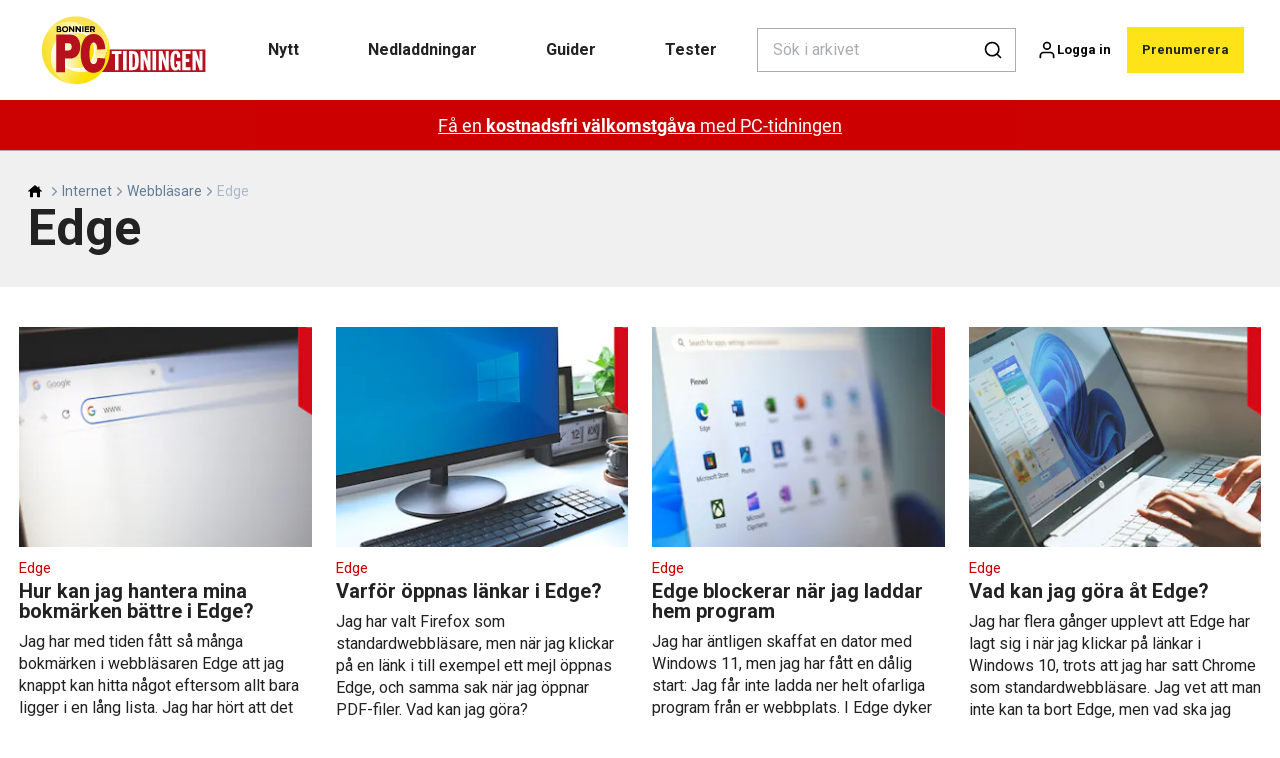

--- FILE ---
content_type: text/html; charset=utf-8
request_url: https://pctidningen.se/internet/webblasare/edge
body_size: 47410
content:
<!doctype html>
<html data-n-head-ssr lang="sv" data-n-head="%7B%22lang%22:%7B%22ssr%22:%22sv%22%7D%7D">
  <head >
    <title>Edge | pctidningen.se</title><meta data-n-head="ssr" charset="utf-8"><meta data-n-head="ssr" name="viewport" content="width=device-width, initial-scale=1"><meta data-n-head="ssr" name="mobile-web-app-capable" content="yes"><meta data-n-head="ssr" name="apple-mobile-web-app-capable" content="yes"><meta data-n-head="ssr" name="apple-mobile-web-app-status-bar-style" content="black"><meta data-n-head="ssr" name="HandheldFriendly" content="true"><meta data-n-head="ssr" http-equiv="Accept-CH" content="DPR, Width, Viewport-Width"><meta data-n-head="ssr" http-equiv="X-UA-Compatible" content="IE=edge,chrome=1"><meta data-n-head="ssr" name="format-detection" content="telephone=no,date=no,address=no,email=no,url=no"><meta data-n-head="ssr" name="bwlVersion" content="1.5.2"><meta data-n-head="ssr" name="robots" content="max-image-preview:large"><meta data-n-head="ssr" property="fb:app_id" content="casper.trolle@bonnier.dk"><meta data-n-head="ssr" property="og:locale" content="sv_SE"><meta data-n-head="ssr" property="og:site_name" content="PC-tidningen"><meta data-n-head="ssr" property="theme-color" content="#ed4b36"><meta data-n-head="ssr" name="description" content="Få större glädje av din dator med PC-tidningen. Här hittar du pc-hjälp, tester av datorer, program och hårdvara, nyheter och mycket mer. Besök www.pctid..."><meta data-n-head="ssr" property="og:url" content="https://pctidningen.se/internet/webblasare/edge"><meta data-n-head="ssr" property="og:title" content="Edge"><meta data-n-head="ssr" property="og:description" content="Få större glädje av din dator med PC-tidningen. Här hittar du pc-hjälp, tester av datorer, program och hårdvara, nyheter och mycket mer. Besök www.pctid..."><meta data-n-head="ssr" name="cxense-site-id" content="1127150880619746339"><meta data-n-head="ssr" name="cXenseParse:bse-country" content="se"><meta data-n-head="ssr" name="cXenseParse:bse-brand" content="KOM"><meta data-n-head="ssr" name="cXenseParse:bse-language" content="sv"><meta data-n-head="ssr" name="cXenseParse:articleid" content="20560"><meta data-n-head="ssr" name="cXenseParse:bse-pagetype" content="category"><meta data-n-head="ssr" name="cXenseParse:pageclass" content="content"><meta data-n-head="ssr" name="cXenseParse:title" content="Edge"><meta data-n-head="ssr" name="cXenseParse:body-text" content=""><meta data-n-head="ssr" name="cXenseParse:description" content="Få större glädje av din dator med PC-tidningen. Här hittar du pc-hjälp, tester av datorer, program och hårdvara, nyheter och mycket mer. Besök www.pctid..."><meta data-n-head="ssr" name="cXenseParse:image" content=""><meta data-n-head="ssr" name="cXenseParse:bse-danishsearchtitle" content=""><meta data-n-head="ssr" name="cXenseParse:recs:recommendable" content="false"><meta data-n-head="ssr" name="bcm-brand" content="KOM"><meta data-n-head="ssr" name="bcm-country" content="se"><meta data-n-head="ssr" name="bcm-type" content="site"><meta data-n-head="ssr" name="bcm-tablet-breakpoint" content="1025"><meta data-n-head="ssr" name="bcm-mobile-breakpoint" content="768"><meta data-n-head="ssr" name="bcm-title" content="Edge"><meta data-n-head="ssr" name="bcm-sub" content="Internet"><meta data-n-head="ssr" name="bcm-categories" content="Internet,Webbläsare,Edge"><meta data-n-head="ssr" name="bcm-tags" content=""><meta data-n-head="ssr" property="bad:device" name="bad:device" content="desktop"><meta data-n-head="ssr" property="bad:pageType" name="bad:pageType" content="section"><meta data-n-head="ssr" data-n-head="ssr" name="cXenseParse:bse-dominantimage-crop-tv" content="q=60&amp;fp-x=0.5&amp;fp-y=0.5&amp;fit=crop&amp;crop=focalpoint&amp;ar=13:9"><meta data-n-head="ssr" data-n-head="ssr" name="cXenseParse:bse-dominantimage-crop-square" content="q=60&amp;fp-x=0.5&amp;fp-y=0.5&amp;fit=crop&amp;crop=focalpoint&amp;ar=1:1"><meta data-n-head="ssr" data-n-head="ssr" name="cXenseParse:bse-dominantimage-crop-wide169" content="q=60&amp;fp-x=0.5&amp;fp-y=0.5&amp;fit=crop&amp;crop=focalpoint&amp;ar=16:9"><meta data-n-head="ssr" data-n-head="ssr" name="cXenseParse:bse-dominantimage-crop-tv" content="q=60&amp;fp-x=0.5&amp;fp-y=0.5&amp;fit=crop&amp;crop=focalpoint&amp;ar=13:9"><meta data-n-head="ssr" data-n-head="ssr" name="cXenseParse:bse-dominantimage-crop-square" content="q=60&amp;fp-x=0.5&amp;fp-y=0.5&amp;fit=crop&amp;crop=focalpoint&amp;ar=1:1"><meta data-n-head="ssr" data-n-head="ssr" name="cXenseParse:bse-dominantimage-crop-wide169" content="q=60&amp;fp-x=0.5&amp;fp-y=0.5&amp;fit=crop&amp;crop=focalpoint&amp;ar=16:9"><meta data-n-head="ssr" data-n-head="ssr" name="cXenseParse:bse-dominantimage-crop-tv" content="q=60&amp;fp-x=0.5&amp;fp-y=0.5&amp;fit=crop&amp;crop=focalpoint&amp;ar=13:9"><meta data-n-head="ssr" data-n-head="ssr" name="cXenseParse:bse-dominantimage-crop-square" content="q=60&amp;fp-x=0.5&amp;fp-y=0.5&amp;fit=crop&amp;crop=focalpoint&amp;ar=1:1"><meta data-n-head="ssr" data-n-head="ssr" name="cXenseParse:bse-dominantimage-crop-wide169" content="q=60&amp;fp-x=0.5&amp;fp-y=0.5&amp;fit=crop&amp;crop=focalpoint&amp;ar=16:9"><meta data-n-head="ssr" data-n-head="ssr" name="cXenseParse:bse-dominantimage-crop-tv" content="q=60&amp;fp-x=0.5&amp;fp-y=0.5&amp;fit=crop&amp;crop=focalpoint&amp;ar=13:9"><meta data-n-head="ssr" data-n-head="ssr" name="cXenseParse:bse-dominantimage-crop-square" content="q=60&amp;fp-x=0.5&amp;fp-y=0.5&amp;fit=crop&amp;crop=focalpoint&amp;ar=1:1"><meta data-n-head="ssr" data-n-head="ssr" name="cXenseParse:bse-dominantimage-crop-wide169" content="q=60&amp;fp-x=0.5&amp;fp-y=0.5&amp;fit=crop&amp;crop=focalpoint&amp;ar=16:9"><meta data-n-head="ssr" data-n-head="ssr" name="cXenseParse:bse-dominantimage-crop-tv" content="q=60&amp;fp-x=0.5&amp;fp-y=0.5&amp;fit=crop&amp;crop=focalpoint&amp;ar=13:9"><meta data-n-head="ssr" data-n-head="ssr" name="cXenseParse:bse-dominantimage-crop-square" content="q=60&amp;fp-x=0.5&amp;fp-y=0.5&amp;fit=crop&amp;crop=focalpoint&amp;ar=1:1"><meta data-n-head="ssr" data-n-head="ssr" name="cXenseParse:bse-dominantimage-crop-wide169" content="q=60&amp;fp-x=0.5&amp;fp-y=0.5&amp;fit=crop&amp;crop=focalpoint&amp;ar=16:9"><meta data-n-head="ssr" data-n-head="ssr" name="cXenseParse:bse-dominantimage-crop-tv" content="q=60&amp;fp-x=0.5&amp;fp-y=0.5&amp;fit=crop&amp;crop=focalpoint&amp;ar=13:9"><meta data-n-head="ssr" data-n-head="ssr" name="cXenseParse:bse-dominantimage-crop-square" content="q=60&amp;fp-x=0.5&amp;fp-y=0.5&amp;fit=crop&amp;crop=focalpoint&amp;ar=1:1"><meta data-n-head="ssr" data-n-head="ssr" name="cXenseParse:bse-dominantimage-crop-wide169" content="q=60&amp;fp-x=0.5&amp;fp-y=0.5&amp;fit=crop&amp;crop=focalpoint&amp;ar=16:9"><meta data-n-head="ssr" data-n-head="ssr" name="cXenseParse:bse-dominantimage-crop-tv" content="q=60&amp;fp-x=0.5&amp;fp-y=0.5&amp;fit=crop&amp;crop=focalpoint&amp;ar=13:9"><meta data-n-head="ssr" data-n-head="ssr" name="cXenseParse:bse-dominantimage-crop-square" content="q=60&amp;fp-x=0.5&amp;fp-y=0.5&amp;fit=crop&amp;crop=focalpoint&amp;ar=1:1"><meta data-n-head="ssr" data-n-head="ssr" name="cXenseParse:bse-dominantimage-crop-wide169" content="q=60&amp;fp-x=0.5&amp;fp-y=0.5&amp;fit=crop&amp;crop=focalpoint&amp;ar=16:9"><meta data-n-head="ssr" data-n-head="ssr" name="cXenseParse:bse-dominantimage-crop-tv" content="q=60&amp;fp-x=0.5&amp;fp-y=0.5&amp;fit=crop&amp;crop=focalpoint&amp;ar=13:9"><meta data-n-head="ssr" data-n-head="ssr" name="cXenseParse:bse-dominantimage-crop-square" content="q=60&amp;fp-x=0.5&amp;fp-y=0.5&amp;fit=crop&amp;crop=focalpoint&amp;ar=1:1"><meta data-n-head="ssr" data-n-head="ssr" name="cXenseParse:bse-dominantimage-crop-wide169" content="q=60&amp;fp-x=0.5&amp;fp-y=0.5&amp;fit=crop&amp;crop=focalpoint&amp;ar=16:9"><meta data-n-head="ssr" data-n-head="ssr" name="cXenseParse:bse-dominantimage-crop-tv" content="q=60&amp;fp-x=0.5&amp;fp-y=0.5&amp;fit=crop&amp;crop=focalpoint&amp;ar=13:9"><meta data-n-head="ssr" data-n-head="ssr" name="cXenseParse:bse-dominantimage-crop-square" content="q=60&amp;fp-x=0.5&amp;fp-y=0.5&amp;fit=crop&amp;crop=focalpoint&amp;ar=1:1"><meta data-n-head="ssr" data-n-head="ssr" name="cXenseParse:bse-dominantimage-crop-wide169" content="q=60&amp;fp-x=0.5&amp;fp-y=0.5&amp;fit=crop&amp;crop=focalpoint&amp;ar=16:9"><meta data-n-head="ssr" data-n-head="ssr" name="cXenseParse:bse-dominantimage-crop-tv" content="q=60&amp;fp-x=0.5&amp;fp-y=0.5&amp;fit=crop&amp;crop=focalpoint&amp;ar=13:9"><meta data-n-head="ssr" data-n-head="ssr" name="cXenseParse:bse-dominantimage-crop-square" content="q=60&amp;fp-x=0.5&amp;fp-y=0.5&amp;fit=crop&amp;crop=focalpoint&amp;ar=1:1"><meta data-n-head="ssr" data-n-head="ssr" name="cXenseParse:bse-dominantimage-crop-wide169" content="q=60&amp;fp-x=0.5&amp;fp-y=0.5&amp;fit=crop&amp;crop=focalpoint&amp;ar=16:9"><meta data-n-head="ssr" data-n-head="ssr" name="cXenseParse:bse-dominantimage-crop-tv" content="q=60&amp;fp-x=0.5&amp;fp-y=0.5&amp;fit=crop&amp;crop=focalpoint&amp;ar=13:9"><meta data-n-head="ssr" data-n-head="ssr" name="cXenseParse:bse-dominantimage-crop-square" content="q=60&amp;fp-x=0.5&amp;fp-y=0.5&amp;fit=crop&amp;crop=focalpoint&amp;ar=1:1"><meta data-n-head="ssr" data-n-head="ssr" name="cXenseParse:bse-dominantimage-crop-wide169" content="q=60&amp;fp-x=0.5&amp;fp-y=0.5&amp;fit=crop&amp;crop=focalpoint&amp;ar=16:9"><meta data-n-head="ssr" data-n-head="ssr" name="cXenseParse:bse-dominantimage-crop-tv" content="q=60&amp;fp-x=0.5&amp;fp-y=0.5&amp;fit=crop&amp;crop=focalpoint&amp;ar=13:9"><meta data-n-head="ssr" data-n-head="ssr" name="cXenseParse:bse-dominantimage-crop-square" content="q=60&amp;fp-x=0.5&amp;fp-y=0.5&amp;fit=crop&amp;crop=focalpoint&amp;ar=1:1"><meta data-n-head="ssr" data-n-head="ssr" name="cXenseParse:bse-dominantimage-crop-wide169" content="q=60&amp;fp-x=0.5&amp;fp-y=0.5&amp;fit=crop&amp;crop=focalpoint&amp;ar=16:9"><meta data-n-head="ssr" data-n-head="ssr" name="cXenseParse:bse-dominantimage-crop-tv" content="q=60&amp;fp-x=0.5&amp;fp-y=0.5&amp;fit=crop&amp;crop=focalpoint&amp;ar=13:9"><meta data-n-head="ssr" data-n-head="ssr" name="cXenseParse:bse-dominantimage-crop-square" content="q=60&amp;fp-x=0.5&amp;fp-y=0.5&amp;fit=crop&amp;crop=focalpoint&amp;ar=1:1"><meta data-n-head="ssr" data-n-head="ssr" name="cXenseParse:bse-dominantimage-crop-wide169" content="q=60&amp;fp-x=0.5&amp;fp-y=0.5&amp;fit=crop&amp;crop=focalpoint&amp;ar=16:9"><meta data-n-head="ssr" data-n-head="ssr" name="cXenseParse:bse-dominantimage-crop-tv" content="q=60&amp;fp-x=0.5&amp;fp-y=0.5&amp;fit=crop&amp;crop=focalpoint&amp;ar=13:9"><meta data-n-head="ssr" data-n-head="ssr" name="cXenseParse:bse-dominantimage-crop-square" content="q=60&amp;fp-x=0.5&amp;fp-y=0.5&amp;fit=crop&amp;crop=focalpoint&amp;ar=1:1"><meta data-n-head="ssr" data-n-head="ssr" name="cXenseParse:bse-dominantimage-crop-wide169" content="q=60&amp;fp-x=0.5&amp;fp-y=0.5&amp;fit=crop&amp;crop=focalpoint&amp;ar=16:9"><meta data-n-head="ssr" data-n-head="ssr" name="cXenseParse:bse-dominantimage-crop-tv" content="q=60&amp;fp-x=0.5&amp;fp-y=0.5&amp;fit=crop&amp;crop=focalpoint&amp;ar=13:9"><meta data-n-head="ssr" data-n-head="ssr" name="cXenseParse:bse-dominantimage-crop-square" content="q=60&amp;fp-x=0.5&amp;fp-y=0.5&amp;fit=crop&amp;crop=focalpoint&amp;ar=1:1"><meta data-n-head="ssr" data-n-head="ssr" name="cXenseParse:bse-dominantimage-crop-wide169" content="q=60&amp;fp-x=0.5&amp;fp-y=0.5&amp;fit=crop&amp;crop=focalpoint&amp;ar=16:9"><meta data-n-head="ssr" data-n-head="ssr" name="cXenseParse:bse-dominantimage-crop-tv" content="q=60&amp;fp-x=0.5&amp;fp-y=0.5&amp;fit=crop&amp;crop=focalpoint&amp;ar=13:9"><meta data-n-head="ssr" data-n-head="ssr" name="cXenseParse:bse-dominantimage-crop-square" content="q=60&amp;fp-x=0.5&amp;fp-y=0.5&amp;fit=crop&amp;crop=focalpoint&amp;ar=1:1"><meta data-n-head="ssr" data-n-head="ssr" name="cXenseParse:bse-dominantimage-crop-wide169" content="q=60&amp;fp-x=0.5&amp;fp-y=0.5&amp;fit=crop&amp;crop=focalpoint&amp;ar=16:9"><meta data-n-head="ssr" data-n-head="ssr" name="cXenseParse:bse-dominantimage-crop-tv" content="q=60&amp;fp-x=0.5&amp;fp-y=0.5&amp;fit=crop&amp;crop=focalpoint&amp;ar=13:9"><meta data-n-head="ssr" data-n-head="ssr" name="cXenseParse:bse-dominantimage-crop-square" content="q=60&amp;fp-x=0.5&amp;fp-y=0.5&amp;fit=crop&amp;crop=focalpoint&amp;ar=1:1"><meta data-n-head="ssr" data-n-head="ssr" name="cXenseParse:bse-dominantimage-crop-wide169" content="q=60&amp;fp-x=0.5&amp;fp-y=0.5&amp;fit=crop&amp;crop=focalpoint&amp;ar=16:9"><meta data-n-head="ssr" data-n-head="ssr" name="cXenseParse:bse-dominantimage-crop-tv" content="q=60&amp;fp-x=0.5&amp;fp-y=0.5&amp;fit=crop&amp;crop=focalpoint&amp;ar=13:9"><meta data-n-head="ssr" data-n-head="ssr" name="cXenseParse:bse-dominantimage-crop-square" content="q=60&amp;fp-x=0.5&amp;fp-y=0.5&amp;fit=crop&amp;crop=focalpoint&amp;ar=1:1"><meta data-n-head="ssr" data-n-head="ssr" name="cXenseParse:bse-dominantimage-crop-wide169" content="q=60&amp;fp-x=0.5&amp;fp-y=0.5&amp;fit=crop&amp;crop=focalpoint&amp;ar=16:9"><meta data-n-head="ssr" data-n-head="ssr" name="cXenseParse:bse-dominantimage-crop-tv" content="q=60&amp;fp-x=0.5&amp;fp-y=0.5&amp;fit=crop&amp;crop=focalpoint&amp;ar=13:9"><meta data-n-head="ssr" data-n-head="ssr" name="cXenseParse:bse-dominantimage-crop-square" content="q=60&amp;fp-x=0.5&amp;fp-y=0.5&amp;fit=crop&amp;crop=focalpoint&amp;ar=1:1"><meta data-n-head="ssr" data-n-head="ssr" name="cXenseParse:bse-dominantimage-crop-wide169" content="q=60&amp;fp-x=0.5&amp;fp-y=0.5&amp;fit=crop&amp;crop=focalpoint&amp;ar=16:9"><meta data-n-head="ssr" data-n-head="ssr" name="cXenseParse:bse-dominantimage-crop-tv" content="q=60&amp;fp-x=0.5&amp;fp-y=0.5&amp;fit=crop&amp;crop=focalpoint&amp;ar=13:9"><meta data-n-head="ssr" data-n-head="ssr" name="cXenseParse:bse-dominantimage-crop-square" content="q=60&amp;fp-x=0.5&amp;fp-y=0.5&amp;fit=crop&amp;crop=focalpoint&amp;ar=1:1"><meta data-n-head="ssr" data-n-head="ssr" name="cXenseParse:bse-dominantimage-crop-wide169" content="q=60&amp;fp-x=0.5&amp;fp-y=0.5&amp;fit=crop&amp;crop=focalpoint&amp;ar=16:9"><meta data-n-head="ssr" data-n-head="ssr" name="cXenseParse:bse-dominantimage-crop-tv" content="q=60&amp;fp-x=0.5&amp;fp-y=0.5&amp;fit=crop&amp;crop=focalpoint&amp;ar=13:9"><meta data-n-head="ssr" data-n-head="ssr" name="cXenseParse:bse-dominantimage-crop-square" content="q=60&amp;fp-x=0.5&amp;fp-y=0.5&amp;fit=crop&amp;crop=focalpoint&amp;ar=1:1"><meta data-n-head="ssr" data-n-head="ssr" name="cXenseParse:bse-dominantimage-crop-wide169" content="q=60&amp;fp-x=0.5&amp;fp-y=0.5&amp;fit=crop&amp;crop=focalpoint&amp;ar=16:9"><meta data-n-head="ssr" data-n-head="ssr" name="cXenseParse:bse-dominantimage-crop-tv" content="q=60&amp;fp-x=0.5&amp;fp-y=0.5&amp;fit=crop&amp;crop=focalpoint&amp;ar=13:9"><meta data-n-head="ssr" data-n-head="ssr" name="cXenseParse:bse-dominantimage-crop-square" content="q=60&amp;fp-x=0.5&amp;fp-y=0.5&amp;fit=crop&amp;crop=focalpoint&amp;ar=1:1"><meta data-n-head="ssr" data-n-head="ssr" name="cXenseParse:bse-dominantimage-crop-wide169" content="q=60&amp;fp-x=0.5&amp;fp-y=0.5&amp;fit=crop&amp;crop=focalpoint&amp;ar=16:9"><meta data-n-head="ssr" data-n-head="ssr" name="cXenseParse:bse-dominantimage-crop-tv" content="q=60&amp;fp-x=0.5&amp;fp-y=0.5&amp;fit=crop&amp;crop=focalpoint&amp;ar=13:9"><meta data-n-head="ssr" data-n-head="ssr" name="cXenseParse:bse-dominantimage-crop-square" content="q=60&amp;fp-x=0.5&amp;fp-y=0.5&amp;fit=crop&amp;crop=focalpoint&amp;ar=1:1"><meta data-n-head="ssr" data-n-head="ssr" name="cXenseParse:bse-dominantimage-crop-wide169" content="q=60&amp;fp-x=0.5&amp;fp-y=0.5&amp;fit=crop&amp;crop=focalpoint&amp;ar=16:9"><meta data-n-head="ssr" data-n-head="ssr" name="cXenseParse:bse-dominantimage-crop-tv" content="q=60&amp;fp-x=0.5&amp;fp-y=0.5&amp;fit=crop&amp;crop=focalpoint&amp;ar=13:9"><meta data-n-head="ssr" data-n-head="ssr" name="cXenseParse:bse-dominantimage-crop-square" content="q=60&amp;fp-x=0.5&amp;fp-y=0.5&amp;fit=crop&amp;crop=focalpoint&amp;ar=1:1"><meta data-n-head="ssr" data-n-head="ssr" name="cXenseParse:bse-dominantimage-crop-wide169" content="q=60&amp;fp-x=0.5&amp;fp-y=0.5&amp;fit=crop&amp;crop=focalpoint&amp;ar=16:9"><link data-n-head="ssr" rel="icon" type="image/x-icon" href="/favicon.ico"><link data-n-head="ssr" rel="preconnect" href="https://dev.visualwebsiteoptimizer.com"><link data-n-head="ssr" rel="canonical" href="https://pctidningen.se/internet/webblasare/edge"><link data-n-head="ssr" rel="alternate" type="application/rss+xml" title="PC-tidningen RSS feed" href="https://pctidningen.se/feed/rss"><link data-n-head="ssr" rel="alternate" hreflang="sv-SE" href="https://pctidningen.se/internet/webblasare/edge"><link data-n-head="ssr" rel="alternate" hreflang="nb-NO" href="https://komputer.no/internett/nettleser/edge"><link data-n-head="ssr" rel="alternate" hreflang="fi-FI" href="https://kotimikro.fi/internet/selain/edge"><link data-n-head="ssr" rel="alternate" hreflang="da-DK" href="https://komputer.dk/internet/browser/edge"><link data-n-head="ssr" rel="next" href="https://pctidningen.se/internet/webblasare/edge?page=2"><script data-n-head="ssr" type="text/javascript" id="vwoCode">  window._vwo_code || (function() {
            var account_id = 713144,
                version = 2.1,
                settings_tolerance = 2000,
                hide_element = 'body',
                hide_element_style = 'opacity:0 !important;filter:alpha(opacity=0) !important;background:none !important;transition:none !important;',
                f = false, w = window, d = document, v = d.querySelector('#vwoCode'),
                cK = '_vwo_' + account_id + '_settings', cc = {};
            try {
              var c = JSON.parse(localStorage.getItem('_vwo_' + account_id + '_config'));
              cc = c && typeof c === 'object' ? c : {};
            } catch (e) {}
            var stT = cc.stT === 'session' ? w.sessionStorage : w.localStorage;
            code = {
              use_existing_jquery: function() { return typeof use_existing_jquery !== 'undefined' ? use_existing_jquery : undefined; },
              library_tolerance: function() { return typeof library_tolerance !== 'undefined' ? library_tolerance : undefined; },
              settings_tolerance: function() { return cc.sT || settings_tolerance; },
              hide_element_style: function() { return '{' + (cc.hES || hide_element_style) + '}'; },
              hide_element: function() {
                if (performance.getEntriesByName('first-contentful-paint')[0]) { return ''; }
                return typeof cc.hE === 'string' ? cc.hE : hide_element;
              },
              getVersion: function() { return version; },
              finish: function(e) {
                if (!f) {
                  f = true;
                  var t = d.getElementById('_vis_opt_path_hides');
                  if (t) t.parentNode.removeChild(t);
                  if (e) (new Image).src = 'https://dev.visualwebsiteoptimizer.com/ee.gif?a=' + account_id + e;
                }
              },
              finished: function() { return f; },
              addScript: function(e) {
                var t = d.createElement('script');
                t.type = 'text/javascript';
                if (e.src) { t.src = e.src; } else { t.text = e.text; }
                d.getElementsByTagName('head')[0].appendChild(t);
              },
              load: function(e, t) {
                var i = this.getSettings(), n = d.createElement('script'), r = this;
                t = t || {};
                if (i) {
                  n.textContent = i;
                  d.getElementsByTagName('head')[0].appendChild(n);
                  if (!w.VWO || VWO.caE) {
                    stT.removeItem(cK);
                    r.load(e);
                  }
                } else {
                  var o = new XMLHttpRequest();
                  o.open('GET', e, true);
                  o.withCredentials = !t.dSC;
                  o.responseType = t.responseType || 'text';
                  o.onload = function() {
                    if (t.onloadCb) { return t.onloadCb(o, e); }
                    if (o.status === 200) { _vwo_code.addScript({ text: o.responseText }); }
                    else { _vwo_code.finish('&e=loading_failure:' + e); }
                  };
                  o.onerror = function() {
                    if (t.onerrorCb) { return t.onerrorCb(e); }
                    _vwo_code.finish('&e=loading_failure:' + e);
                  };
                  o.send();
                }
              },
              getSettings: function() {
                try {
                  var e = stT.getItem(cK);
                  if (!e) { return; }
                  e = JSON.parse(e);
                  if (Date.now() > e.e) {
                    stT.removeItem(cK);
                    return;
                  }
                  return e.s;
                } catch (e) { return; }
              },
              init: function() {
                if (d.URL.indexOf('__vwo_disable__') > -1) return;
                var e = this.settings_tolerance();
                w._vwo_settings_timer = setTimeout(function() {
                  _vwo_code.finish();
                  stT.removeItem(cK);
                }, e);
                var t;
                if (this.hide_element() !== 'body') {
                  t = d.createElement('style');
                  var i = this.hide_element(), n = i ? i + this.hide_element_style() : '', r = d.getElementsByTagName('head')[0];
                  t.setAttribute('id', '_vis_opt_path_hides');
                  v && t.setAttribute('nonce', v.nonce);
                  t.setAttribute('type', 'text/css');
                  if (t.styleSheet) t.styleSheet.cssText = n;
                  else t.appendChild(d.createTextNode(n));
                  r.appendChild(t);
                } else {
                  t = d.getElementsByTagName('head')[0];
                  var n = d.createElement('div');
                  n.style.cssText = 'z-index: 2147483647 !important;position: fixed !important;left: 0 !important;top: 0 !important;width: 100% !important;height: 100% !important;background: white !important;';
                  n.setAttribute('id', '_vis_opt_path_hides');
                  n.classList.add('_vis_hide_layer');
                  t.parentNode.insertBefore(n, t.nextSibling);
                }
                var o = 'https://dev.visualwebsiteoptimizer.com/j.php?a=' + account_id + '&u=' + encodeURIComponent(d.URL) + '&vn=' + version;
                if (w.location.search.indexOf('_vwo_xhr') !== -1) {
                  this.addScript({ src: o });
                } else {
                  this.load(o + '&x=true');
                }
              }
            };
            w._vwo_code = code;
            code.init();
          })();
      
          window.VWO = window.VWO || [];
          window.VWO.push(['onVariationApplied', function(data) {
            var expId = data[1];
            var variationId = data[2];
            if (typeof(_vwo_exp[expId].comb_n[variationId]) !== 'undefined' && ['VISUAL_AB', 'VISUAL', 'SPLIT_URL', 'SURVEY'].indexOf(_vwo_exp[expId].type) > -1) {
              var x = [_vwo_exp[expId].comb_n[variationId]];
              window._mfq = window._mfq || [];
              window._mfq.push(["tag", "Variant: " + x]);
            }
          }]);  </script><script data-n-head="ssr" data-hid="gtm-script">if(!window._gtm_init){window._gtm_init=1;(function(w,n,d,m,e,p){w[d]=(w[d]==1||n[d]=='yes'||n[d]==1||n[m]==1||(w[e]&&w[e][p]&&w[e][p]()))?1:0})(window,navigator,'doNotTrack','msDoNotTrack','external','msTrackingProtectionEnabled');(function(w,d,s,l,x,y){w[x]={};w._gtm_inject=function(i){if(w.doNotTrack||w[x][i])return;w[x][i]=1;w[l]=w[l]||[];w[l].push({'gtm.start':new Date().getTime(),event:'gtm.js'});var f=d.getElementsByTagName(s)[0],j=d.createElement(s);j.async=true;j.src='https://www.googletagmanager.com/gtm.js?id='+i;f.parentNode.insertBefore(j,f);}})(window,document,'script','dataLayer','_gtm_ids','_gtm_inject')}</script><script data-n-head="ssr" data-hid="CookieConsent" id="CookieConsent" type="text/javascript" charset="utf-8">window.gdprAppliesGlobally=true;(function(){function r(e){if(!window.frames[e]){if(document.body&&document.body.firstChild){var t=document.body;var n=document.createElement("iframe");n.style.display="none";n.name=e;n.title=e;t.insertBefore(n,t.firstChild)}else{setTimeout(function(){r(e)},5)}}}function e(n,i,o,c,s){function e(e,t,n,r){if(typeof n!=="function"){return}if(!window[i]){window[i]=[]}var a=false;if(s){a=s(e,r,n)}if(!a){window[i].push({command:e,version:t,callback:n,parameter:r})}}e.stub=true;e.stubVersion=2;function t(r){if(!window[n]||window[n].stub!==true){return}if(!r.data){return}var a=typeof r.data==="string";var e;try{e=a?JSON.parse(r.data):r.data}catch(t){return}if(e[o]){var i=e[o];window[n](i.command,i.version,function(e,t){var n={};n[c]={returnValue:e,success:t,callId:i.callId};r.source.postMessage(a?JSON.stringify(n):n,"*")},i.parameter)}}if(typeof window[n]!=="function"){window[n]=e;if(window.addEventListener){window.addEventListener("message",t,false)}else{window.attachEvent("onmessage",t)}}}e("__tcfapi","__tcfapiBuffer","__tcfapiCall","__tcfapiReturn");r("__tcfapiLocator");(function(e,t){var n=document.createElement("link");n.rel="preload";n.as="script";var r=document.createElement("script");r.id="spcloader";r.type="text/javascript";r["async"]=true;r.charset="utf-8";var a="https://sdk.privacy-center.org/"+e+"/loader.js?target_type=notice&target="+t;n.href=a;r.src=a;var i=document.getElementsByTagName("script")[0];i.parentNode.insertBefore(n,i);i.parentNode.insertBefore(r,i)})("fb809c51-e9cd-4e35-a92d-e44bb858841e","AGtgEk9f")})();</script><script data-n-head="ssr" data-hid="DidomiConfig" innterHTML="window.didomiConfig = {
        user: {
          bots: {
            consentRequired: false,
            types: ['crawlers', 'performance'],
            extraUserAgents: [],
          }
        }
      }" type="text/javascript" charset="utf-8"></script><script data-n-head="ssr" data-hid="gpt-script-id" src="https://securepubads.g.doubleclick.net/tag/js/gpt.js" data-vendor="google"></script><script data-n-head="ssr" data-hid="rubicon-script-id" src="https://micro.rubiconproject.com/prebid/dynamic/12954.js?site=BP_SE" id="rubicon-script-id" data-vendor="iab:52"></script><script data-n-head="ssr" data-hid="cxense" src="https://cdn.cxense.com/cx.cce.js" defer ssr="false"></script><script data-n-head="ssr" data-hid="common-bonnier-datalayer-cloud-script" src="https://europe-west1-bonnier-big-data.cloudfunctions.net/commonBonnierDataLayer" async></script><script data-n-head="ssr" data-hid="cxense-init" type="text/javascript" charset="utf-8">
            window.cX = window.cX || {}
            window.cX.callQueue = window.cX.callQueue || []
            window.cX.callQueue.push(['setSiteId', '1127150880619746339'])
            window.cX.callQueue.push(['sendPageViewEvent'])
          </script><script data-n-head="ssr" data-hid="piano-script" type="text/javascript" charset="utf-8" ssr="false">
          tp = window.tp || [];
          tp.push(["setAid", 'I2kJlkP2pu']);
          tp.push(["setSandbox", false]);
          tp.push(["setCxenseSiteId", '1127150880619746339']);

          (function(src) {
              var a = document.createElement("script");
              a.type = "text/javascript";
              a.async = true;
              a.src = src;
              var b = document.getElementsByTagName("script")[0];
              b.parentNode.insertBefore(a, b)
          })("https://cdn.tinypass.com/api/tinypass.min.js");
      </script><script data-n-head="ssr" type="application/ld+json">[{"@context":"https://schema.org","@type":"CollectionPage","@id":"https://pctidningen.se/internet/webblasare/edge#/webpage.collection","inLanguage":"sv-SE","url":"https://pctidningen.se/internet/webblasare/edge","mainEntityOfPage":"https://pctidningen.se/internet/webblasare/edge","name":"Edge","description":"Få större glädje av din dator med PC-tidningen. Här hittar du pc-hjälp, tester av datorer, program och hårdvara, nyheter och mycket mer. Besök www.pctidningen.se - webbplatsen för Sveriges bästa datortidning.","publisher":[{"@type":"Organization","url":"https://pctidningen.se","name":"PC-tidningen","description":"Få större glädje av din dator med PC-tidningen. Här hittar du pc-hjälp, tester av datorer, program och hårdvara, nyheter och mycket mer. Besök www.pctidningen.se - webbplatsen för Sveriges bästa datortidning.","logo":[{"@type":"ImageObject","url":"pctidningen.se/logo.png"}]}]},{"@context":"https://schema.org","@type":"ItemList","itemListElement":[{"@type":"ListItem","position":1,"url":"https://pctidningen.se/internet/webblasare/edge/hur-kan-jag-hantera-mina-bokmarken-battre-i-edge"},{"@type":"ListItem","position":2,"url":"https://pctidningen.se/internet/webblasare/edge/varfor-oppnas-lankar-i-edge"},{"@type":"ListItem","position":3,"url":"https://pctidningen.se/internet/webblasare/edge/edge-blockerar-nar-jag-laddar-hem-program"},{"@type":"ListItem","position":4,"url":"https://pctidningen.se/internet/webblasare/edge/vad-kan-jag-gora-at-edge"},{"@type":"ListItem","position":5,"url":"https://pctidningen.se/internet/webblasare/edge/hur-tar-jag-bort-cookies-fran-en-viss-webbplats"},{"@type":"ListItem","position":6,"url":"https://pctidningen.se/internet/webblasare/edge/varfor-ar-rullningslisterna-pa-webbplatser-sa-smala"},{"@type":"ListItem","position":7,"url":"https://pctidningen.se/internet/webblasare/edge/var-ar-faltet-for-favoriter-i-edge"},{"@type":"ListItem","position":8,"url":"https://pctidningen.se/internet/webblasare/edge/edge-ska-inte-oppna-filerna"},{"@type":"ListItem","position":9,"url":"https://pctidningen.se/internet/webblasare/edge/finns-det-oversattning-direkt-i-edge"},{"@type":"ListItem","position":10,"url":"https://pctidningen.se/internet/webblasare/edge/kan-jag-ta-bort-copilot-fran-edge"},{"@type":"ListItem","position":11,"url":"https://pctidningen.se/internet/webblasare/edge/kan-texten-bli-storre"},{"@type":"ListItem","position":12,"url":"https://pctidningen.se/internet/webblasare/edge/hur-far-jag-ut-edge-pa-natet"},{"@type":"ListItem","position":13,"url":"https://pctidningen.se/internet/webblasare/edge/varfor-oppnar-edge-sa-manga-flikar"},{"@type":"ListItem","position":14,"url":"https://pctidningen.se/internet/webblasare/edge/edge-stjal-dina-oppna-flikar-fran-chrome"},{"@type":"ListItem","position":15,"url":"https://pctidningen.se/internet/webblasare/edge/sa-loggar-du-in-pa-edge-fran-mobilen-och-datorn"},{"@type":"ListItem","position":16,"url":"https://pctidningen.se/internet/webblasare/edge/slipp-annonser-for-det-du-har-sokt-efter"},{"@type":"ListItem","position":17,"url":"https://pctidningen.se/internet/webblasare/edge/hur-far-jag-edge-att-soka-pa-google"},{"@type":"ListItem","position":18,"url":"https://pctidningen.se/internet/webblasare/edge/kan-jag-slippa-sidofaltet-i-edge"},{"@type":"ListItem","position":19,"url":"https://pctidningen.se/internet/webblasare/edge/nu-far-webblasaren-edge-ett-extra-morkt-lage"},{"@type":"ListItem","position":20,"url":"https://pctidningen.se/internet/webblasare/edge/jag-vill-bli-varnad-nar-jag-stanger-microsoft-edge"},{"@type":"ListItem","position":21,"url":"https://pctidningen.se/internet/webblasare/edge/sa-tar-du-kontroll-over-sidofaltet-i-edge"},{"@type":"ListItem","position":22,"url":"https://pctidningen.se/internet/webblasare/edge/adobe-acrobat-blir-pdf-lasare-i-edge"},{"@type":"ListItem","position":23,"url":"https://pctidningen.se/internet/webblasare/edge/valj-sjalv-var-du-sparar-hamtade-filer"},{"@type":"ListItem","position":24,"url":"https://pctidningen.se/internet/webblasare/edge/kan-jag-fa-tillbaka-stavningskontrollen"}]},{"@context":"https://schema.org","@type":"BreadcrumbList","itemListElement":[{"@context":"https://schema.org","@type":"ListItem","position":0,"name":"internet","item":"https://pctidningen.se/internet"},{"@context":"https://schema.org","@type":"ListItem","position":1,"name":"webblasare","item":"https://pctidningen.se/internet/webblasare"},{"@context":"https://schema.org","@type":"ListItem","position":2,"name":"edge","item":null}]},{}]</script><link rel="preload" href="/_nuxt/87b4105.js" as="script"><link rel="preload" href="/_nuxt/e06dee2.js" as="script"><link rel="preload" href="/_nuxt/css/2d01f6a.css" as="style"><link rel="preload" href="/_nuxt/642ccf0.js" as="script"><link rel="preload" href="/_nuxt/css/5e2a6cd.css" as="style"><link rel="preload" href="/_nuxt/5b19473.js" as="script"><link rel="preload" href="/_nuxt/97ffd20.js" as="script"><link rel="preload" href="/_nuxt/css/f774af6.css" as="style"><link rel="preload" href="/_nuxt/d901aeb.js" as="script"><link rel="preload" href="/_nuxt/css/f67e390.css" as="style"><link rel="preload" href="/_nuxt/8bc0a53.js" as="script"><link rel="preload" href="/_nuxt/32756af.js" as="script"><link rel="preload" href="/_nuxt/css/073cb24.css" as="style"><link rel="preload" href="/_nuxt/42e2f67.js" as="script"><link rel="preload" href="/_nuxt/css/e86d5b9.css" as="style"><link rel="preload" href="/_nuxt/c171cea.js" as="script"><link rel="preload" href="/_nuxt/css/9c1bd75.css" as="style"><link rel="preload" href="/_nuxt/5a9e2ce.js" as="script"><link rel="stylesheet" href="/_nuxt/css/2d01f6a.css"><link rel="stylesheet" href="/_nuxt/css/5e2a6cd.css"><link rel="stylesheet" href="/_nuxt/css/f774af6.css"><link rel="stylesheet" href="/_nuxt/css/f67e390.css"><link rel="stylesheet" href="/_nuxt/css/073cb24.css"><link rel="stylesheet" href="/_nuxt/css/e86d5b9.css"><link rel="stylesheet" href="/_nuxt/css/9c1bd75.css">
  </head>
  <body class="no-js" data-n-head="%7B%22class%22:%7B%22ssr%22:%22no-js%22%7D%7D">
    <noscript data-n-head="ssr" data-hid="gtm-noscript" data-pbody="true"><iframe src="https://www.googletagmanager.com/ns.html?id=GTM-5HQ6KLM&" height="0" width="0" style="display:none;visibility:hidden" title="gtm"></iframe></noscript><div data-server-rendered="true" id="__nuxt"><!----><div id="__layout"><main data-fetch-key="data-v-fc0c0226:0" style="position:relative;" data-v-fc0c0226><div id="mkt-placement-5" data-v-afb14004 data-v-fc0c0226></div> <div id="mkt-placement-4" data-v-afb14004 data-v-fc0c0226></div> <div id="mkt-placement-11" data-v-afb14004 data-v-fc0c0226></div> <div data-v-fc0c0226><div class="vue-portal-target" data-v-fc0c0226></div></div> <header class="header grid" data-v-bad8a02a data-v-fc0c0226><div class="header__row grid__item--content-wide" data-v-bad8a02a><a href="/" title="Hem" class="header__logo nuxt-link-active" data-v-98251efe data-v-bad8a02a><img src="/logo_se.svg" alt="Brand logo" class="logo" data-v-98251efe></a> <nav class="header__menu" data-v-bad8a02a><ul class="menu" data-v-bad8a02a><li class="menu__item" data-v-bad8a02a><a href="/tags/nyhet" class="menu__link" data-v-bad8a02a>
            Nytt
          </a> <ul class="submenu" style="display:none;" data-v-bad8a02a><li class="submenu__item" data-v-bad8a02a><a href="/dator" class="submenu__link" data-v-bad8a02a>
                Dator
              </a></li><li class="submenu__item" data-v-bad8a02a><a href="/sakerhet" class="submenu__link" data-v-bad8a02a>
                Säkerhet
              </a></li><li class="submenu__item" data-v-bad8a02a><a href="/datorutrustning" class="submenu__link" data-v-bad8a02a>
                Datorutrustning
              </a></li><li class="submenu__item" data-v-bad8a02a><a href="/datorutrustning/operativsystem/windows-10" class="submenu__link" data-v-bad8a02a>
                Windows 10
              </a></li><li class="submenu__item" data-v-bad8a02a><a href="/datorutrustning/operativsystem/windows-11" class="submenu__link" data-v-bad8a02a>
                Windows 11
              </a></li><li class="submenu__item" data-v-bad8a02a><a href="/artificiel-intelligens" class="submenu__link" data-v-bad8a02a>
                Artificiell intelligens
              </a></li><li class="submenu__item" data-v-bad8a02a><a href="/internet" class="submenu__link nuxt-link-active" data-v-bad8a02a>
                Internet
              </a></li><li class="submenu__item" data-v-bad8a02a><a href="/telefon" class="submenu__link" data-v-bad8a02a>
                Telefon
              </a></li><li class="submenu__item" data-v-bad8a02a><a href="/program" class="submenu__link" data-v-bad8a02a>
                Program
              </a></li><li class="submenu__item" data-v-bad8a02a><a href="/surfplatta" class="submenu__link" data-v-bad8a02a>
                Surfplatta
              </a></li><li class="submenu__item" data-v-bad8a02a><a href="/it-och-samhalle" class="submenu__link" data-v-bad8a02a>
                It och samhälle
              </a></li><li class="submenu__item" data-v-bad8a02a><a href="/foto" class="submenu__link" data-v-bad8a02a>
                Foto
              </a></li><li class="submenu__item" data-v-bad8a02a><a href="/pc-tidningen/sakerhetslarm" class="submenu__link" data-v-bad8a02a>
                Säkerhetslarm
              </a></li></ul></li><li class="menu__item" data-v-bad8a02a><a href="/nedladdningar" class="menu__link" data-v-bad8a02a>
            Nedladdningar
          </a> <ul class="submenu" style="display:none;" data-v-bad8a02a><li class="submenu__item" data-v-bad8a02a><a href="/alla-program" class="submenu__link" data-v-bad8a02a>
                Alla program
              </a></li><li class="submenu__item" data-v-bad8a02a><a href="/fordelszonen" class="submenu__link" data-v-bad8a02a>
                Fördelszonen
              </a></li><li class="submenu__item" data-v-bad8a02a><a href="/sakerhetspaket" class="submenu__link" data-v-bad8a02a>
                Säkerhetspaket
              </a></li><li class="submenu__item" data-v-bad8a02a><a href="/hamta-backupprogram" class="submenu__link" data-v-bad8a02a>
                Backupprogram
              </a></li><li class="submenu__item" data-v-bad8a02a><a href="/download-billedbehandlingsprogrammer" class="submenu__link" data-v-bad8a02a>
                Bildbehandling
              </a></li><li class="submenu__item" data-v-bad8a02a><a href="/hamta-kontorprogram" class="submenu__link" data-v-bad8a02a>
                Kontorsprogram
              </a></li><li class="submenu__item" data-v-bad8a02a><a href="/hamta-optimeringsprogram" class="submenu__link" data-v-bad8a02a>
                Optimeringsprogram
              </a></li><li class="submenu__item" data-v-bad8a02a><a href="/hamta-program-for-videoredigering" class="submenu__link" data-v-bad8a02a>
                Videoredigering
              </a></li><li class="submenu__item" data-v-bad8a02a><a href="/hamta-snabbguider" class="submenu__link" data-v-bad8a02a>
                Snabbguider
              </a></li><li class="submenu__item" data-v-bad8a02a><a href="/hamta-e-bocker" class="submenu__link" data-v-bad8a02a>
                E-böcker
              </a></li><li class="submenu__item" data-v-bad8a02a><a href="/hamta-program-for-din-hobby" class="submenu__link" data-v-bad8a02a>
                Hobby
              </a></li><li class="submenu__item" data-v-bad8a02a><a href="/hamta-extra-innehall-till-din-dator" class="submenu__link" data-v-bad8a02a>
                Extra till datorn
              </a></li><li class="submenu__item" data-v-bad8a02a><a href="/artiklar-ur-tidningen" class="submenu__link" data-v-bad8a02a>
                Artiklar ur tidningen
              </a></li></ul></li><li class="menu__item" data-v-bad8a02a><a href="/guider" class="menu__link" data-v-bad8a02a>
            Guider
          </a> <ul class="submenu" style="display:none;" data-v-bad8a02a><li class="submenu__item" data-v-bad8a02a><a href="/guider" class="submenu__link" data-v-bad8a02a>
                Alla guider
              </a></li><li class="submenu__item" data-v-bad8a02a><a href="/fragor-och-svar" class="submenu__link" data-v-bad8a02a>
                Frågor och svar
              </a></li><li class="submenu__item" data-v-bad8a02a><a href="/guider-om-sakerhet" class="submenu__link" data-v-bad8a02a>
                Säkerhetsguider
              </a></li><li class="submenu__item" data-v-bad8a02a><a href="/redaktionen-rekommenderar" class="submenu__link" data-v-bad8a02a>
                Redaktionen rekommenderar
              </a></li><li class="submenu__item" data-v-bad8a02a><a href="/videor" class="submenu__link" data-v-bad8a02a>
                Videoguider
              </a></li><li class="submenu__item" data-v-bad8a02a><a href="/tester-och-quiz" class="submenu__link" data-v-bad8a02a>
                Tester och quiz
              </a></li></ul></li><li class="menu__item" data-v-bad8a02a><a href="/test" class="menu__link" data-v-bad8a02a>
            Tester
          </a> <ul class="submenu" style="display:none;" data-v-bad8a02a><li class="submenu__item" data-v-bad8a02a><a href="/test-av-datorer" class="submenu__link" data-v-bad8a02a>
                Test av datorer
              </a></li><li class="submenu__item" data-v-bad8a02a><a href="/test-av-mobiler" class="submenu__link" data-v-bad8a02a>
                Test av mobiler
              </a></li><li class="submenu__item" data-v-bad8a02a><a href="/test-av-surfplattor" class="submenu__link" data-v-bad8a02a>
                Test av surfplattor
              </a></li><li class="submenu__item" data-v-bad8a02a><a href="/test-av-router" class="submenu__link" data-v-bad8a02a>
                Test av router
              </a></li><li class="submenu__item" data-v-bad8a02a><a href="/test-av-skrivare" class="submenu__link" data-v-bad8a02a>
                Test av skrivare
              </a></li><li class="submenu__item" data-v-bad8a02a><a href="/test-av-overvakningskamera" class="submenu__link" data-v-bad8a02a>
                Test av övervakningskamera
              </a></li><li class="submenu__item" data-v-bad8a02a><a href="/test-av-enheter-for-det-smarta-hemmet" class="submenu__link" data-v-bad8a02a>
                Test av enheter för det smarta hemmet
              </a></li><li class="submenu__item" data-v-bad8a02a><a href="/test" class="submenu__link" data-v-bad8a02a>
                Alla tester
              </a></li></ul></li></ul></nav> <div class="header__search" data-v-bad8a02a><div class="search" data-v-bad8a02a><button class="btn btn--border-alt btn--sm btn--narrow search__toggle" data-v-bad8a02a><svg viewBox="0 0 24 24" class="search__toggle__icon search__toggle__icon--close" data-v-bad8a02a><use xlink:href="/_nuxt/img/sprite.fbff01f.svg#close"></use></svg> <svg viewBox="0 0 24 24" class="search__toggle__icon search__toggle__icon--search" data-v-bad8a02a><use xlink:href="/_nuxt/img/sprite.fbff01f.svg#search"></use></svg> <span class="search__toggle--label" data-v-bad8a02a>
            Sök
          </span></button> <div class="search__wrapper searchForm" data-v-bad8a02a><form action="/search" method="get" class="search__form" data-v-bad8a02a><input id="main-search-input" placeholder="Sök i arkivet" name="s" type="search" value class="search__input hide-clear" data-v-bad8a02a> <button type="submit" class="search__submit" data-v-bad8a02a><svg viewBox="0 0 24 24" class="search__svg" data-v-bad8a02a><use xlink:href="/_nuxt/img/sprite.fbff01f.svg#search"></use></svg></button></form></div></div></div> <div class="header__tools" data-v-bad8a02a><div class="tools" data-v-bad8a02a><button class="btn btn--border-alt btn--sm btn--narrow toggleLogin" style="display:none;" data-v-bad8a02a><svg viewBox="0 0 21 21" class="search__svg" data-v-bad8a02a><use xlink:href="/_nuxt/img/sprite.fbff01f.svg#user"></use></svg> <span class="tools__label tools__item--login-label" data-v-bad8a02a></span></button> <a href="https://id.bonnierpublications.com/login" class="btn btn--border-alt btn--sm btn--narrow" style="display:;" data-v-bad8a02a><svg viewBox="0 0 21 21" class="search__svg" data-v-bad8a02a><use xlink:href="/_nuxt/img/sprite.fbff01f.svg#user"></use></svg> <span class="tools__label tools__item--login-label hidden-sm-down" data-v-bad8a02a>
            Logga in</span></a> <button class="btn btn--sm btn--green btn--subscribe mkt-subscribe-trigger" style="display:;" data-v-bad8a02a>
          Prenumerera
        </button> <label for="main-menu-toggle" aria-controls="offcanvas" tabindex="0" class="hamburger" data-v-bad8a02a><svg viewBox="0 0 22 17" class="hamburger__icon" data-v-bad8a02a><use xlink:href="/_nuxt/img/sprite.fbff01f.svg#hamburger-bold"></use></svg> <span class="hamburger__label hidden" data-v-bad8a02a>
            Menu
          </span></label> <div tabindex="-1" class="user-menu" data-v-bad8a02a><div class="user-list" data-v-bad8a02a><li class="user-list__item" data-v-bad8a02a><a href="/mitt-konto" title="Min sida" class="user-list__link" data-v-bad8a02a><span data-v-bad8a02a>Min sida</span></a></li><li class="user-list__item" data-v-bad8a02a><a href="/mina-sparade-artiklar" title="Mina sparade artiklar" class="user-list__link" data-v-bad8a02a><span data-v-bad8a02a>Mina sparade artiklar</span></a></li> <li class="user-list__item" data-v-bad8a02a><button class="btn btn--primary btn--sm btn--block" data-v-bad8a02a>
                Logga ut
              </button></li></div></div></div></div></div> <div id="mkt-placement-2" class="top-ribbon grid__item--full" data-v-bad8a02a></div></header> <div data-v-63ccc0b3 data-v-fc0c0226><input id="main-menu-toggle" type="checkbox" tabindex="-1" class="js-menu-fallback-checkbox" data-v-63ccc0b3> <div id="offcanvas" class="offcanvas" data-v-63ccc0b3><div class="offcanvas__container offcanvas__container__left" data-v-63ccc0b3><nav class="main-nav" data-v-2a85f834 data-v-fc0c0226><div class="main-nav__top" data-v-2a85f834><label id="close-main-nav" for="main-menu-toggle" role="presentation" class="main-nav__close btn-tool" data-v-2a85f834><svg viewBox="0 0 24 24" class="btn-tool__icon" data-v-2a85f834><use xlink:href="/_nuxt/img/sprite.fbff01f.svg#close"></use></svg></label></div> <div class="offcanvas-search" data-v-2a85f834><form class="offcanvas-search__form" data-v-2a85f834><input id="offcanvas-search" aria-label="Search" name="s" placeholder="Skriv in sökord" value="" class="offcanvas-search__input" data-v-2a85f834></form></div> <ul role="menubar" class="main-menu" data-v-2a85f834><li role="menuitem" class="main-menu__item" data-v-2a85f834><button id="toggle-153638" aria-expanded="false" class="main-menu__btn main-menu__toggle-submenu" data-v-2a85f834><a href="/tags/nyhet" data-v-2a85f834><span class="main-menu__label" data-v-2a85f834>Nytt</span></a> <span class="main-menu__icon" data-v-2a85f834><svg viewBox="0 0 24 24" class="main-menu__svg" data-v-2a85f834><use xlink:href="/_nuxt/img/sprite.fbff01f.svg#chevron-down"></use></svg></span></button> <div class="sub-menu" data-v-2a85f834><ul class="sub-menu__list" data-v-2a85f834><li class="sub-menu__item" data-v-2a85f834><a href="/dator" class="sub-menu__link" data-v-2a85f834>Dator</a></li><li class="sub-menu__item" data-v-2a85f834><a href="/sakerhet" class="sub-menu__link" data-v-2a85f834>Säkerhet</a></li><li class="sub-menu__item" data-v-2a85f834><a href="/datorutrustning" class="sub-menu__link" data-v-2a85f834>Datorutrustning</a></li><li class="sub-menu__item" data-v-2a85f834><a href="/datorutrustning/operativsystem/windows-10" class="sub-menu__link" data-v-2a85f834>Windows 10</a></li><li class="sub-menu__item" data-v-2a85f834><a href="/datorutrustning/operativsystem/windows-11" class="sub-menu__link" data-v-2a85f834>Windows 11</a></li><li class="sub-menu__item" data-v-2a85f834><a href="/artificiel-intelligens" class="sub-menu__link" data-v-2a85f834>Artificiell intelligens</a></li><li class="sub-menu__item" data-v-2a85f834><a href="/internet" class="sub-menu__link nuxt-link-active" data-v-2a85f834>Internet</a></li><li class="sub-menu__item" data-v-2a85f834><a href="/telefon" class="sub-menu__link" data-v-2a85f834>Telefon</a></li><li class="sub-menu__item" data-v-2a85f834><a href="/program" class="sub-menu__link" data-v-2a85f834>Program</a></li><li class="sub-menu__item" data-v-2a85f834><a href="/surfplatta" class="sub-menu__link" data-v-2a85f834>Surfplatta</a></li><li class="sub-menu__item" data-v-2a85f834><a href="/it-och-samhalle" class="sub-menu__link" data-v-2a85f834>It och samhälle</a></li><li class="sub-menu__item" data-v-2a85f834><a href="/foto" class="sub-menu__link" data-v-2a85f834>Foto</a></li><li class="sub-menu__item" data-v-2a85f834><a href="/pc-tidningen/sakerhetslarm" class="sub-menu__link" data-v-2a85f834>Säkerhetslarm</a></li></ul></div></li><li role="menuitem" class="main-menu__item" data-v-2a85f834><button id="toggle-155250" aria-expanded="false" class="main-menu__btn main-menu__toggle-submenu" data-v-2a85f834><a href="/nedladdningar" data-v-2a85f834><span class="main-menu__label" data-v-2a85f834>Nedladdningar</span></a> <span class="main-menu__icon" data-v-2a85f834><svg viewBox="0 0 24 24" class="main-menu__svg" data-v-2a85f834><use xlink:href="/_nuxt/img/sprite.fbff01f.svg#chevron-down"></use></svg></span></button> <div class="sub-menu" data-v-2a85f834><ul class="sub-menu__list" data-v-2a85f834><li class="sub-menu__item" data-v-2a85f834><a href="/alla-program" class="sub-menu__link" data-v-2a85f834>Alla program</a></li><li class="sub-menu__item" data-v-2a85f834><a href="/fordelszonen" class="sub-menu__link" data-v-2a85f834>Fördelszonen</a></li><li class="sub-menu__item" data-v-2a85f834><a href="/sakerhetspaket" class="sub-menu__link" data-v-2a85f834>Säkerhetspaket</a></li><li class="sub-menu__item" data-v-2a85f834><a href="/hamta-backupprogram" class="sub-menu__link" data-v-2a85f834>Backupprogram</a></li><li class="sub-menu__item" data-v-2a85f834><a href="/download-billedbehandlingsprogrammer" class="sub-menu__link" data-v-2a85f834>Bildbehandling</a></li><li class="sub-menu__item" data-v-2a85f834><a href="/hamta-kontorprogram" class="sub-menu__link" data-v-2a85f834>Kontorsprogram</a></li><li class="sub-menu__item" data-v-2a85f834><a href="/hamta-optimeringsprogram" class="sub-menu__link" data-v-2a85f834>Optimeringsprogram</a></li><li class="sub-menu__item" data-v-2a85f834><a href="/hamta-program-for-videoredigering" class="sub-menu__link" data-v-2a85f834>Videoredigering</a></li><li class="sub-menu__item" data-v-2a85f834><a href="/hamta-snabbguider" class="sub-menu__link" data-v-2a85f834>Snabbguider</a></li><li class="sub-menu__item" data-v-2a85f834><a href="/hamta-e-bocker" class="sub-menu__link" data-v-2a85f834>E-böcker</a></li><li class="sub-menu__item" data-v-2a85f834><a href="/hamta-program-for-din-hobby" class="sub-menu__link" data-v-2a85f834>Hobby</a></li><li class="sub-menu__item" data-v-2a85f834><a href="/hamta-extra-innehall-till-din-dator" class="sub-menu__link" data-v-2a85f834>Extra till datorn</a></li><li class="sub-menu__item" data-v-2a85f834><a href="/artiklar-ur-tidningen" class="sub-menu__link" data-v-2a85f834>Artiklar ur tidningen</a></li></ul></div></li><li role="menuitem" class="main-menu__item" data-v-2a85f834><button id="toggle-153657" aria-expanded="false" class="main-menu__btn main-menu__toggle-submenu" data-v-2a85f834><a href="/guider" data-v-2a85f834><span class="main-menu__label" data-v-2a85f834>Guider</span></a> <span class="main-menu__icon" data-v-2a85f834><svg viewBox="0 0 24 24" class="main-menu__svg" data-v-2a85f834><use xlink:href="/_nuxt/img/sprite.fbff01f.svg#chevron-down"></use></svg></span></button> <div class="sub-menu" data-v-2a85f834><ul class="sub-menu__list" data-v-2a85f834><li class="sub-menu__item" data-v-2a85f834><a href="/guider" class="sub-menu__link" data-v-2a85f834>Alla guider</a></li><li class="sub-menu__item" data-v-2a85f834><a href="/fragor-och-svar" class="sub-menu__link" data-v-2a85f834>Frågor och svar</a></li><li class="sub-menu__item" data-v-2a85f834><a href="/guider-om-sakerhet" class="sub-menu__link" data-v-2a85f834>Säkerhetsguider</a></li><li class="sub-menu__item" data-v-2a85f834><a href="/redaktionen-rekommenderar" class="sub-menu__link" data-v-2a85f834>Redaktionen rekommenderar</a></li><li class="sub-menu__item" data-v-2a85f834><a href="/videor" class="sub-menu__link" data-v-2a85f834>Videoguider</a></li><li class="sub-menu__item" data-v-2a85f834><a href="/tester-och-quiz" class="sub-menu__link" data-v-2a85f834>Tester och quiz</a></li></ul></div></li><li role="menuitem" class="main-menu__item" data-v-2a85f834><button id="toggle-198541" aria-expanded="false" class="main-menu__btn main-menu__toggle-submenu" data-v-2a85f834><a href="/test" data-v-2a85f834><span class="main-menu__label" data-v-2a85f834>Tester</span></a> <span class="main-menu__icon" data-v-2a85f834><svg viewBox="0 0 24 24" class="main-menu__svg" data-v-2a85f834><use xlink:href="/_nuxt/img/sprite.fbff01f.svg#chevron-down"></use></svg></span></button> <div class="sub-menu" data-v-2a85f834><ul class="sub-menu__list" data-v-2a85f834><li class="sub-menu__item" data-v-2a85f834><a href="/test-av-datorer" class="sub-menu__link" data-v-2a85f834>Test av datorer</a></li><li class="sub-menu__item" data-v-2a85f834><a href="/test-av-mobiler" class="sub-menu__link" data-v-2a85f834>Test av mobiler</a></li><li class="sub-menu__item" data-v-2a85f834><a href="/test-av-surfplattor" class="sub-menu__link" data-v-2a85f834>Test av surfplattor</a></li><li class="sub-menu__item" data-v-2a85f834><a href="/test-av-router" class="sub-menu__link" data-v-2a85f834>Test av router</a></li><li class="sub-menu__item" data-v-2a85f834><a href="/test-av-skrivare" class="sub-menu__link" data-v-2a85f834>Test av skrivare</a></li><li class="sub-menu__item" data-v-2a85f834><a href="/test-av-overvakningskamera" class="sub-menu__link" data-v-2a85f834>Test av övervakningskamera</a></li><li class="sub-menu__item" data-v-2a85f834><a href="/test-av-enheter-for-det-smarta-hemmet" class="sub-menu__link" data-v-2a85f834>Test av enheter för det smarta hemmet</a></li><li class="sub-menu__item" data-v-2a85f834><a href="/test" class="sub-menu__link" data-v-2a85f834>Alla tester</a></li></ul></div></li></ul> <ul role="menubar" class="secondary-menu" data-v-2a85f834></ul></nav> <div class="offcanvas__footer" data-v-63ccc0b3><!----> <a href="/" title="Hem" class="offcanvas__logo nuxt-link-active" data-v-98251efe data-v-63ccc0b3><img src="/logo_se.svg" alt="Brand logo" class="logo" data-v-98251efe></a></div></div> <div class="offcanvas__overlay" data-v-63ccc0b3></div></div></div> <div data-v-63ccc0b3 data-v-fc0c0226><input id="main-menu-toggle" type="checkbox" tabindex="-1" class="js-menu-fallback-checkbox" data-v-63ccc0b3> <div id="offcanvas" class="offcanvas" data-v-63ccc0b3><div class="offcanvas__container offcanvas__container__right offcanvas__container--slim" data-v-63ccc0b3><nav class="main-nav" data-v-20d5d556 data-v-fc0c0226><div class="user-offcanvas" data-v-20d5d556><div class="user-offcanvas__top" data-v-20d5d556><button class="user-offcanvas__close toggleUserMenu btn-tool btn-tool--gray" data-v-20d5d556><span class="btn-tool__label" data-v-20d5d556>Luk</span> <svg viewBox="0 0 19 18" class="btn-tool__icon" data-v-20d5d556><use xlink:href="/_nuxt/img/sprite.fbff01f.svg#close"></use></svg></button></div> <div class="user-offcanvas__info" data-v-20d5d556><div class="user-offcanvas__icon" data-v-20d5d556><svg viewBox="0 0 24 24" class="user-menu__svg" data-v-20d5d556><use xlink:href="/_nuxt/img/sprite.fbff01f.svg#user"></use></svg></div> <div class="user-offcanvas__label" data-v-20d5d556>
        
        <!----></div></div> <ul class="user-menu" data-v-20d5d556> <li class="user-menu__item" data-v-20d5d556><div class="user-menu__link" data-v-20d5d556><span class="user-menu__icon" data-v-20d5d556><svg viewBox="0 0 24 24" class="user-menu__svg" data-v-20d5d556><use xlink:href="/_nuxt/img/sprite.fbff01f.svg#arrow-right"></use></svg></span> <span class="user-menu__label" data-v-20d5d556>
            Logga ut
          </span></div></li></ul></div></nav> <div class="offcanvas__footer" data-v-63ccc0b3><!----> <a href="/" title="Hem" class="offcanvas__logo nuxt-link-active" data-v-98251efe data-v-63ccc0b3><img src="/logo_se.svg" alt="Brand logo" class="logo" data-v-98251efe></a></div></div> <div class="offcanvas__overlay" data-v-63ccc0b3></div></div></div> <div class="content-wrapper" data-v-fc0c0226><div class="site-content" data-v-fc0c0226><div data-fetch-key="0"><div data-fetch-key="data-v-bf36e314:0" class="grid article category" data-v-bf36e314><DIV class="v-portal" style="display:none;" data-v-bf36e314></DIV> <div class="grid__item--full grid content-header--box" data-v-bf36e314><div class="grid__item--full grid content-header"><div class="grid__item--content-wide inner-grid"><div class="content-header__wrapper grid__item--full md-grid__item-7col"><div class="content-header__content"><div class="breadcrumbs content-header--breadcrumb" data-v-fca49f64><a href="/" class="breadcrumbs__home" data-v-fca49f64><svg viewBox="0 0 13 13" class="breadcrumbs__home" data-v-fca49f64><use xlink:href="/_nuxt/img/sprite.fbff01f.svg#gds_home"></use></svg></a> <div class="breadcrumbs__item" data-v-fca49f64><svg viewBox="0 0 24 24" class="breadcrumbs__arrow" data-v-fca49f64><use xlink:href="/_nuxt/img/sprite.fbff01f.svg#chevron-right"></use></svg> <a href="/internet" class="breadcrumbs__link nuxt-link-active" data-v-fca49f64>Internet
    </a></div><div class="breadcrumbs__item" data-v-fca49f64><svg viewBox="0 0 24 24" class="breadcrumbs__arrow" data-v-fca49f64><use xlink:href="/_nuxt/img/sprite.fbff01f.svg#chevron-right"></use></svg> <a href="/internet/webblasare" class="breadcrumbs__link nuxt-link-active" data-v-fca49f64>Webbläsare
    </a></div><div class="breadcrumbs__item" data-v-fca49f64><svg viewBox="0 0 24 24" class="breadcrumbs__arrow" data-v-fca49f64><use xlink:href="/_nuxt/img/sprite.fbff01f.svg#chevron-right"></use></svg> <span class="breadcrumbs__no-link" data-v-fca49f64>Edge</span></div></div> <h1 class="content-header__title cXenseParse">
            Edge
          </h1> <p class="content-header__summary cXenseParse">
            
          </p> <ul class="content-header__list"></ul></div></div> <!----></div></div></div> <div class="grid__item--full grid category__content" data-v-bf36e314><div focalpoint="" class="grid__item--content-wide" data-v-bf36e314><!----> <div class="inner-grid mobile--teaser__grid"><div class="grid__item grid__item-half lg-grid__item-3col" data-v-4e6f4135><article class="teaser teaser--default-md" data-v-4e6f4135><a href="/internet/webblasare/edge/hur-kan-jag-hantera-mina-bokmarken-battre-i-edge" class="teaser__overlay-link" data-v-4e6f4135><figure class="teaser__figure" data-v-4e6f4135><picture class="image__skeleton teaser__image" style="padding-top:69%;--focalpoint:50% 50%;" data-v-16c31072 data-v-4e6f4135><source data-srcset="https://images-bonnier.imgix.net/files/kom/production/2024/07/29123444/Sp_Internet_2024.png?auto=compress,format&amp;w=1500&amp;h=320&amp;fit=crop&amp;crop=focalpoint&amp;ixlib=imgixjs-3.4.2&amp;fp-x=0.5&amp;fp-y=0.5 1500w, https://images-bonnier.imgix.net/files/kom/production/2024/07/29123444/Sp_Internet_2024.png?auto=compress,format&amp;w=1024&amp;h=320&amp;fit=crop&amp;crop=focalpoint&amp;ixlib=imgixjs-3.4.2&amp;fp-x=0.5&amp;fp-y=0.5 1024w, https://images-bonnier.imgix.net/files/kom/production/2024/07/29123444/Sp_Internet_2024.png?auto=compress,format&amp;w=600&amp;h=320&amp;fit=crop&amp;crop=focalpoint&amp;ixlib=imgixjs-3.4.2&amp;fp-x=0.5&amp;fp-y=0.5 600w, https://images-bonnier.imgix.net/files/kom/production/2024/07/29123444/Sp_Internet_2024.png?auto=compress,format&amp;w=500&amp;h=320&amp;fit=crop&amp;crop=focalpoint&amp;ixlib=imgixjs-3.4.2&amp;fp-x=0.5&amp;fp-y=0.5 500w, https://images-bonnier.imgix.net/files/kom/production/2024/07/29123444/Sp_Internet_2024.png?auto=compress,format&amp;w=400&amp;h=320&amp;fit=crop&amp;crop=focalpoint&amp;ixlib=imgixjs-3.4.2&amp;fp-x=0.5&amp;fp-y=0.5 400w, https://images-bonnier.imgix.net/files/kom/production/2024/07/29123444/Sp_Internet_2024.png?auto=compress,format&amp;w=350&amp;h=320&amp;fit=crop&amp;crop=focalpoint&amp;ixlib=imgixjs-3.4.2&amp;fp-x=0.5&amp;fp-y=0.5 350w, https://images-bonnier.imgix.net/files/kom/production/2024/07/29123444/Sp_Internet_2024.png?auto=compress,format&amp;w=300&amp;h=320&amp;fit=crop&amp;crop=focalpoint&amp;ixlib=imgixjs-3.4.2&amp;fp-x=0.5&amp;fp-y=0.5 300w, https://images-bonnier.imgix.net/files/kom/production/2024/07/29123444/Sp_Internet_2024.png?auto=compress,format&amp;w=275&amp;h=320&amp;fit=crop&amp;crop=focalpoint&amp;ixlib=imgixjs-3.4.2&amp;fp-x=0.5&amp;fp-y=0.5 275w, https://images-bonnier.imgix.net/files/kom/production/2024/07/29123444/Sp_Internet_2024.png?auto=compress,format&amp;w=250&amp;h=320&amp;fit=crop&amp;crop=focalpoint&amp;ixlib=imgixjs-3.4.2&amp;fp-x=0.5&amp;fp-y=0.5 250w, https://images-bonnier.imgix.net/files/kom/production/2024/07/29123444/Sp_Internet_2024.png?auto=compress,format&amp;w=225&amp;h=320&amp;fit=crop&amp;crop=focalpoint&amp;ixlib=imgixjs-3.4.2&amp;fp-x=0.5&amp;fp-y=0.5 225w, https://images-bonnier.imgix.net/files/kom/production/2024/07/29123444/Sp_Internet_2024.png?auto=compress,format&amp;w=200&amp;h=320&amp;fit=crop&amp;crop=focalpoint&amp;ixlib=imgixjs-3.4.2&amp;fp-x=0.5&amp;fp-y=0.5 200w, https://images-bonnier.imgix.net/files/kom/production/2024/07/29123444/Sp_Internet_2024.png?auto=compress,format&amp;w=185&amp;h=320&amp;fit=crop&amp;crop=focalpoint&amp;ixlib=imgixjs-3.4.2&amp;fp-x=0.5&amp;fp-y=0.5 185w" data-v-16c31072> <img sizes="auto" data-src="https://images-bonnier.imgix.net/files/kom/production/2024/07/29123444/Sp_Internet_2024.png?auto=compress,format&amp;w=1500&amp;h=320&amp;fit=crop&amp;crop=focalpoint&amp;ixlib=imgixjs-3.4.2&amp;fp-x=0.5&amp;fp-y=0.5 1500w" src="" alt="" title="" width="1000" height="660" class="lazy image__position" data-v-16c31072></picture></figure> <div class="teaser__body" data-v-4e6f4135><div class="teaser__category" data-v-4e6f4135>Edge</div> <h2 class="teaser__header" data-v-4e6f4135>Hur kan jag hantera mina bokmärken bättre i Edge?</h2> <div class="teaser__summary cXenseParse" data-v-4e6f4135><p>Jag har med tiden fått så många bokmärken i webbläsaren Edge att jag knappt kan hitta något eftersom allt bara ligger i en lång lista. Jag har hört att det ska finnas något som kallas Samlingar i Edge. Kan det hjälpa mig att organisera mina röriga bokmärken, och hur fungerar det i praktiken?</p></div></div></a></article></div><div class="grid__item grid__item-half lg-grid__item-3col" data-v-4e6f4135><article class="teaser teaser--default-md" data-v-4e6f4135><a href="/internet/webblasare/edge/varfor-oppnas-lankar-i-edge" class="teaser__overlay-link" data-v-4e6f4135><figure class="teaser__figure" data-v-4e6f4135><picture class="image__skeleton teaser__image" style="padding-top:69%;--focalpoint:50% 50%;" data-v-16c31072 data-v-4e6f4135><source data-srcset="https://images-bonnier.imgix.net/files/kom/production/2024/07/29123507/Sp_Windows_2024.png?auto=compress,format&amp;w=1500&amp;h=320&amp;fit=crop&amp;crop=focalpoint&amp;ixlib=imgixjs-3.4.2&amp;fp-x=0.5&amp;fp-y=0.5 1500w, https://images-bonnier.imgix.net/files/kom/production/2024/07/29123507/Sp_Windows_2024.png?auto=compress,format&amp;w=1024&amp;h=320&amp;fit=crop&amp;crop=focalpoint&amp;ixlib=imgixjs-3.4.2&amp;fp-x=0.5&amp;fp-y=0.5 1024w, https://images-bonnier.imgix.net/files/kom/production/2024/07/29123507/Sp_Windows_2024.png?auto=compress,format&amp;w=600&amp;h=320&amp;fit=crop&amp;crop=focalpoint&amp;ixlib=imgixjs-3.4.2&amp;fp-x=0.5&amp;fp-y=0.5 600w, https://images-bonnier.imgix.net/files/kom/production/2024/07/29123507/Sp_Windows_2024.png?auto=compress,format&amp;w=500&amp;h=320&amp;fit=crop&amp;crop=focalpoint&amp;ixlib=imgixjs-3.4.2&amp;fp-x=0.5&amp;fp-y=0.5 500w, https://images-bonnier.imgix.net/files/kom/production/2024/07/29123507/Sp_Windows_2024.png?auto=compress,format&amp;w=400&amp;h=320&amp;fit=crop&amp;crop=focalpoint&amp;ixlib=imgixjs-3.4.2&amp;fp-x=0.5&amp;fp-y=0.5 400w, https://images-bonnier.imgix.net/files/kom/production/2024/07/29123507/Sp_Windows_2024.png?auto=compress,format&amp;w=350&amp;h=320&amp;fit=crop&amp;crop=focalpoint&amp;ixlib=imgixjs-3.4.2&amp;fp-x=0.5&amp;fp-y=0.5 350w, https://images-bonnier.imgix.net/files/kom/production/2024/07/29123507/Sp_Windows_2024.png?auto=compress,format&amp;w=300&amp;h=320&amp;fit=crop&amp;crop=focalpoint&amp;ixlib=imgixjs-3.4.2&amp;fp-x=0.5&amp;fp-y=0.5 300w, https://images-bonnier.imgix.net/files/kom/production/2024/07/29123507/Sp_Windows_2024.png?auto=compress,format&amp;w=275&amp;h=320&amp;fit=crop&amp;crop=focalpoint&amp;ixlib=imgixjs-3.4.2&amp;fp-x=0.5&amp;fp-y=0.5 275w, https://images-bonnier.imgix.net/files/kom/production/2024/07/29123507/Sp_Windows_2024.png?auto=compress,format&amp;w=250&amp;h=320&amp;fit=crop&amp;crop=focalpoint&amp;ixlib=imgixjs-3.4.2&amp;fp-x=0.5&amp;fp-y=0.5 250w, https://images-bonnier.imgix.net/files/kom/production/2024/07/29123507/Sp_Windows_2024.png?auto=compress,format&amp;w=225&amp;h=320&amp;fit=crop&amp;crop=focalpoint&amp;ixlib=imgixjs-3.4.2&amp;fp-x=0.5&amp;fp-y=0.5 225w, https://images-bonnier.imgix.net/files/kom/production/2024/07/29123507/Sp_Windows_2024.png?auto=compress,format&amp;w=200&amp;h=320&amp;fit=crop&amp;crop=focalpoint&amp;ixlib=imgixjs-3.4.2&amp;fp-x=0.5&amp;fp-y=0.5 200w, https://images-bonnier.imgix.net/files/kom/production/2024/07/29123507/Sp_Windows_2024.png?auto=compress,format&amp;w=185&amp;h=320&amp;fit=crop&amp;crop=focalpoint&amp;ixlib=imgixjs-3.4.2&amp;fp-x=0.5&amp;fp-y=0.5 185w" data-v-16c31072> <img sizes="auto" data-src="https://images-bonnier.imgix.net/files/kom/production/2024/07/29123507/Sp_Windows_2024.png?auto=compress,format&amp;w=1500&amp;h=320&amp;fit=crop&amp;crop=focalpoint&amp;ixlib=imgixjs-3.4.2&amp;fp-x=0.5&amp;fp-y=0.5 1500w" src="" alt="" title="" width="1000" height="660" class="lazy image__position" data-v-16c31072></picture></figure> <div class="teaser__body" data-v-4e6f4135><div class="teaser__category" data-v-4e6f4135>Edge</div> <h2 class="teaser__header" data-v-4e6f4135>Varför öppnas länkar i Edge?</h2> <div class="teaser__summary cXenseParse" data-v-4e6f4135><p>Jag har valt Firefox som standardwebbläsare, men när jag klickar på en länk i till exempel ett mejl öppnas Edge, och samma sak när jag öppnar PDF-filer. Vad kan jag göra?</p></div></div></a></article></div><div class="grid__item grid__item-half lg-grid__item-3col" data-v-4e6f4135><article class="teaser teaser--default-md" data-v-4e6f4135><a href="/internet/webblasare/edge/edge-blockerar-nar-jag-laddar-hem-program" class="teaser__overlay-link" data-v-4e6f4135><figure class="teaser__figure" data-v-4e6f4135><picture class="image__skeleton teaser__image" style="padding-top:69%;--focalpoint:50% 50%;" data-v-16c31072 data-v-4e6f4135><source data-srcset="https://images-bonnier.imgix.net/files/kom/production/2024/07/29123456/Sp_Programmer_2024.png?auto=compress,format&amp;w=1500&amp;h=320&amp;fit=crop&amp;crop=focalpoint&amp;ixlib=imgixjs-3.4.2&amp;fp-x=0.5&amp;fp-y=0.5 1500w, https://images-bonnier.imgix.net/files/kom/production/2024/07/29123456/Sp_Programmer_2024.png?auto=compress,format&amp;w=1024&amp;h=320&amp;fit=crop&amp;crop=focalpoint&amp;ixlib=imgixjs-3.4.2&amp;fp-x=0.5&amp;fp-y=0.5 1024w, https://images-bonnier.imgix.net/files/kom/production/2024/07/29123456/Sp_Programmer_2024.png?auto=compress,format&amp;w=600&amp;h=320&amp;fit=crop&amp;crop=focalpoint&amp;ixlib=imgixjs-3.4.2&amp;fp-x=0.5&amp;fp-y=0.5 600w, https://images-bonnier.imgix.net/files/kom/production/2024/07/29123456/Sp_Programmer_2024.png?auto=compress,format&amp;w=500&amp;h=320&amp;fit=crop&amp;crop=focalpoint&amp;ixlib=imgixjs-3.4.2&amp;fp-x=0.5&amp;fp-y=0.5 500w, https://images-bonnier.imgix.net/files/kom/production/2024/07/29123456/Sp_Programmer_2024.png?auto=compress,format&amp;w=400&amp;h=320&amp;fit=crop&amp;crop=focalpoint&amp;ixlib=imgixjs-3.4.2&amp;fp-x=0.5&amp;fp-y=0.5 400w, https://images-bonnier.imgix.net/files/kom/production/2024/07/29123456/Sp_Programmer_2024.png?auto=compress,format&amp;w=350&amp;h=320&amp;fit=crop&amp;crop=focalpoint&amp;ixlib=imgixjs-3.4.2&amp;fp-x=0.5&amp;fp-y=0.5 350w, https://images-bonnier.imgix.net/files/kom/production/2024/07/29123456/Sp_Programmer_2024.png?auto=compress,format&amp;w=300&amp;h=320&amp;fit=crop&amp;crop=focalpoint&amp;ixlib=imgixjs-3.4.2&amp;fp-x=0.5&amp;fp-y=0.5 300w, https://images-bonnier.imgix.net/files/kom/production/2024/07/29123456/Sp_Programmer_2024.png?auto=compress,format&amp;w=275&amp;h=320&amp;fit=crop&amp;crop=focalpoint&amp;ixlib=imgixjs-3.4.2&amp;fp-x=0.5&amp;fp-y=0.5 275w, https://images-bonnier.imgix.net/files/kom/production/2024/07/29123456/Sp_Programmer_2024.png?auto=compress,format&amp;w=250&amp;h=320&amp;fit=crop&amp;crop=focalpoint&amp;ixlib=imgixjs-3.4.2&amp;fp-x=0.5&amp;fp-y=0.5 250w, https://images-bonnier.imgix.net/files/kom/production/2024/07/29123456/Sp_Programmer_2024.png?auto=compress,format&amp;w=225&amp;h=320&amp;fit=crop&amp;crop=focalpoint&amp;ixlib=imgixjs-3.4.2&amp;fp-x=0.5&amp;fp-y=0.5 225w, https://images-bonnier.imgix.net/files/kom/production/2024/07/29123456/Sp_Programmer_2024.png?auto=compress,format&amp;w=200&amp;h=320&amp;fit=crop&amp;crop=focalpoint&amp;ixlib=imgixjs-3.4.2&amp;fp-x=0.5&amp;fp-y=0.5 200w, https://images-bonnier.imgix.net/files/kom/production/2024/07/29123456/Sp_Programmer_2024.png?auto=compress,format&amp;w=185&amp;h=320&amp;fit=crop&amp;crop=focalpoint&amp;ixlib=imgixjs-3.4.2&amp;fp-x=0.5&amp;fp-y=0.5 185w" data-v-16c31072> <img sizes="auto" data-src="https://images-bonnier.imgix.net/files/kom/production/2024/07/29123456/Sp_Programmer_2024.png?auto=compress,format&amp;w=1500&amp;h=320&amp;fit=crop&amp;crop=focalpoint&amp;ixlib=imgixjs-3.4.2&amp;fp-x=0.5&amp;fp-y=0.5 1500w" src="" alt="" title="" width="1000" height="660" class="lazy image__position" data-v-16c31072></picture></figure> <div class="teaser__body" data-v-4e6f4135><div class="teaser__category" data-v-4e6f4135>Edge</div> <h2 class="teaser__header" data-v-4e6f4135>Edge blockerar när jag laddar hem program</h2> <div class="teaser__summary cXenseParse" data-v-4e6f4135><p>Jag har äntligen skaffat en dator med Windows 11, men jag har fått en dålig start: Jag får inte ladda ner helt ofarliga program från er webbplats. I Edge dyker det upp ett meddelande som säger att Microsoft Defender SmartScreen inte kan verifiera att filen jag hämtar är säker, men jag vet att den är säker. Vad ska jag göra?</p></div></div></a></article></div><div class="grid__item grid__item-half lg-grid__item-3col" data-v-4e6f4135><article class="teaser teaser--default-md" data-v-4e6f4135><a href="/internet/webblasare/edge/vad-kan-jag-gora-at-edge" class="teaser__overlay-link" data-v-4e6f4135><figure class="teaser__figure" data-v-4e6f4135><picture class="image__skeleton teaser__image" style="padding-top:69%;--focalpoint:50% 50%;" data-v-16c31072 data-v-4e6f4135><source data-srcset="https://images-bonnier.imgix.net/files/kom/production/2024/07/29123439/Sp_Computer_2024.png?auto=compress,format&amp;w=1500&amp;h=320&amp;fit=crop&amp;crop=focalpoint&amp;ixlib=imgixjs-3.4.2&amp;fp-x=0.5&amp;fp-y=0.5 1500w, https://images-bonnier.imgix.net/files/kom/production/2024/07/29123439/Sp_Computer_2024.png?auto=compress,format&amp;w=1024&amp;h=320&amp;fit=crop&amp;crop=focalpoint&amp;ixlib=imgixjs-3.4.2&amp;fp-x=0.5&amp;fp-y=0.5 1024w, https://images-bonnier.imgix.net/files/kom/production/2024/07/29123439/Sp_Computer_2024.png?auto=compress,format&amp;w=600&amp;h=320&amp;fit=crop&amp;crop=focalpoint&amp;ixlib=imgixjs-3.4.2&amp;fp-x=0.5&amp;fp-y=0.5 600w, https://images-bonnier.imgix.net/files/kom/production/2024/07/29123439/Sp_Computer_2024.png?auto=compress,format&amp;w=500&amp;h=320&amp;fit=crop&amp;crop=focalpoint&amp;ixlib=imgixjs-3.4.2&amp;fp-x=0.5&amp;fp-y=0.5 500w, https://images-bonnier.imgix.net/files/kom/production/2024/07/29123439/Sp_Computer_2024.png?auto=compress,format&amp;w=400&amp;h=320&amp;fit=crop&amp;crop=focalpoint&amp;ixlib=imgixjs-3.4.2&amp;fp-x=0.5&amp;fp-y=0.5 400w, https://images-bonnier.imgix.net/files/kom/production/2024/07/29123439/Sp_Computer_2024.png?auto=compress,format&amp;w=350&amp;h=320&amp;fit=crop&amp;crop=focalpoint&amp;ixlib=imgixjs-3.4.2&amp;fp-x=0.5&amp;fp-y=0.5 350w, https://images-bonnier.imgix.net/files/kom/production/2024/07/29123439/Sp_Computer_2024.png?auto=compress,format&amp;w=300&amp;h=320&amp;fit=crop&amp;crop=focalpoint&amp;ixlib=imgixjs-3.4.2&amp;fp-x=0.5&amp;fp-y=0.5 300w, https://images-bonnier.imgix.net/files/kom/production/2024/07/29123439/Sp_Computer_2024.png?auto=compress,format&amp;w=275&amp;h=320&amp;fit=crop&amp;crop=focalpoint&amp;ixlib=imgixjs-3.4.2&amp;fp-x=0.5&amp;fp-y=0.5 275w, https://images-bonnier.imgix.net/files/kom/production/2024/07/29123439/Sp_Computer_2024.png?auto=compress,format&amp;w=250&amp;h=320&amp;fit=crop&amp;crop=focalpoint&amp;ixlib=imgixjs-3.4.2&amp;fp-x=0.5&amp;fp-y=0.5 250w, https://images-bonnier.imgix.net/files/kom/production/2024/07/29123439/Sp_Computer_2024.png?auto=compress,format&amp;w=225&amp;h=320&amp;fit=crop&amp;crop=focalpoint&amp;ixlib=imgixjs-3.4.2&amp;fp-x=0.5&amp;fp-y=0.5 225w, https://images-bonnier.imgix.net/files/kom/production/2024/07/29123439/Sp_Computer_2024.png?auto=compress,format&amp;w=200&amp;h=320&amp;fit=crop&amp;crop=focalpoint&amp;ixlib=imgixjs-3.4.2&amp;fp-x=0.5&amp;fp-y=0.5 200w, https://images-bonnier.imgix.net/files/kom/production/2024/07/29123439/Sp_Computer_2024.png?auto=compress,format&amp;w=185&amp;h=320&amp;fit=crop&amp;crop=focalpoint&amp;ixlib=imgixjs-3.4.2&amp;fp-x=0.5&amp;fp-y=0.5 185w" data-v-16c31072> <img sizes="auto" data-src="https://images-bonnier.imgix.net/files/kom/production/2024/07/29123439/Sp_Computer_2024.png?auto=compress,format&amp;w=1500&amp;h=320&amp;fit=crop&amp;crop=focalpoint&amp;ixlib=imgixjs-3.4.2&amp;fp-x=0.5&amp;fp-y=0.5 1500w" src="" alt="" title="" width="1000" height="660" class="lazy image__position" data-v-16c31072></picture></figure> <div class="teaser__body" data-v-4e6f4135><div class="teaser__category" data-v-4e6f4135>Edge</div> <h2 class="teaser__header" data-v-4e6f4135>Vad kan jag göra åt Edge?</h2> <div class="teaser__summary cXenseParse" data-v-4e6f4135><p>Jag har flera gånger upplevt att Edge har lagt sig i när jag klickar på länkar i Windows 10, trots att jag har satt Chrome som standardwebbläsare. Jag vet att man inte kan ta bort Edge, men vad ska jag göra?</p></div></div></a></article></div><div class="grid__item grid__item-half lg-grid__item-3col" data-v-4e6f4135><article class="teaser teaser--default-md" data-v-4e6f4135><a href="/internet/webblasare/edge/hur-tar-jag-bort-cookies-fran-en-viss-webbplats" class="teaser__overlay-link" data-v-4e6f4135><figure class="teaser__figure" data-v-4e6f4135><picture class="image__skeleton teaser__image" style="padding-top:69%;--focalpoint:50% 50%;" data-v-16c31072 data-v-4e6f4135><source data-srcset="https://images-bonnier.imgix.net/files/kom/production/2024/07/29123444/Sp_Internet_2024.png?auto=compress,format&amp;w=1500&amp;h=320&amp;fit=crop&amp;crop=focalpoint&amp;ixlib=imgixjs-3.4.2&amp;fp-x=0.5&amp;fp-y=0.5 1500w, https://images-bonnier.imgix.net/files/kom/production/2024/07/29123444/Sp_Internet_2024.png?auto=compress,format&amp;w=1024&amp;h=320&amp;fit=crop&amp;crop=focalpoint&amp;ixlib=imgixjs-3.4.2&amp;fp-x=0.5&amp;fp-y=0.5 1024w, https://images-bonnier.imgix.net/files/kom/production/2024/07/29123444/Sp_Internet_2024.png?auto=compress,format&amp;w=600&amp;h=320&amp;fit=crop&amp;crop=focalpoint&amp;ixlib=imgixjs-3.4.2&amp;fp-x=0.5&amp;fp-y=0.5 600w, https://images-bonnier.imgix.net/files/kom/production/2024/07/29123444/Sp_Internet_2024.png?auto=compress,format&amp;w=500&amp;h=320&amp;fit=crop&amp;crop=focalpoint&amp;ixlib=imgixjs-3.4.2&amp;fp-x=0.5&amp;fp-y=0.5 500w, https://images-bonnier.imgix.net/files/kom/production/2024/07/29123444/Sp_Internet_2024.png?auto=compress,format&amp;w=400&amp;h=320&amp;fit=crop&amp;crop=focalpoint&amp;ixlib=imgixjs-3.4.2&amp;fp-x=0.5&amp;fp-y=0.5 400w, https://images-bonnier.imgix.net/files/kom/production/2024/07/29123444/Sp_Internet_2024.png?auto=compress,format&amp;w=350&amp;h=320&amp;fit=crop&amp;crop=focalpoint&amp;ixlib=imgixjs-3.4.2&amp;fp-x=0.5&amp;fp-y=0.5 350w, https://images-bonnier.imgix.net/files/kom/production/2024/07/29123444/Sp_Internet_2024.png?auto=compress,format&amp;w=300&amp;h=320&amp;fit=crop&amp;crop=focalpoint&amp;ixlib=imgixjs-3.4.2&amp;fp-x=0.5&amp;fp-y=0.5 300w, https://images-bonnier.imgix.net/files/kom/production/2024/07/29123444/Sp_Internet_2024.png?auto=compress,format&amp;w=275&amp;h=320&amp;fit=crop&amp;crop=focalpoint&amp;ixlib=imgixjs-3.4.2&amp;fp-x=0.5&amp;fp-y=0.5 275w, https://images-bonnier.imgix.net/files/kom/production/2024/07/29123444/Sp_Internet_2024.png?auto=compress,format&amp;w=250&amp;h=320&amp;fit=crop&amp;crop=focalpoint&amp;ixlib=imgixjs-3.4.2&amp;fp-x=0.5&amp;fp-y=0.5 250w, https://images-bonnier.imgix.net/files/kom/production/2024/07/29123444/Sp_Internet_2024.png?auto=compress,format&amp;w=225&amp;h=320&amp;fit=crop&amp;crop=focalpoint&amp;ixlib=imgixjs-3.4.2&amp;fp-x=0.5&amp;fp-y=0.5 225w, https://images-bonnier.imgix.net/files/kom/production/2024/07/29123444/Sp_Internet_2024.png?auto=compress,format&amp;w=200&amp;h=320&amp;fit=crop&amp;crop=focalpoint&amp;ixlib=imgixjs-3.4.2&amp;fp-x=0.5&amp;fp-y=0.5 200w, https://images-bonnier.imgix.net/files/kom/production/2024/07/29123444/Sp_Internet_2024.png?auto=compress,format&amp;w=185&amp;h=320&amp;fit=crop&amp;crop=focalpoint&amp;ixlib=imgixjs-3.4.2&amp;fp-x=0.5&amp;fp-y=0.5 185w" data-v-16c31072> <img sizes="auto" data-src="https://images-bonnier.imgix.net/files/kom/production/2024/07/29123444/Sp_Internet_2024.png?auto=compress,format&amp;w=1500&amp;h=320&amp;fit=crop&amp;crop=focalpoint&amp;ixlib=imgixjs-3.4.2&amp;fp-x=0.5&amp;fp-y=0.5 1500w" src="" alt="" title="" width="1000" height="660" class="lazy image__position" data-v-16c31072></picture></figure> <div class="teaser__body" data-v-4e6f4135><div class="teaser__category" data-v-4e6f4135>Edge</div> <h2 class="teaser__header" data-v-4e6f4135>Hur tar jag bort cookies från en viss webbplats?</h2> <div class="teaser__summary cXenseParse" data-v-4e6f4135><p>Jag läser ibland att det är nödvändigt att radera cookies om det är problem på en viss webbplats. Problemet är att när jag gör detta så raderar jag cookies från alla webbplatser som jag har besökt med Edge. Finns det något sätt att bara radera cookies från en specifik webbplats?</p></div></div></a></article></div><div class="grid__item grid__item-half lg-grid__item-3col" data-v-4e6f4135><article class="teaser teaser--default-md" data-v-4e6f4135><a href="/internet/webblasare/edge/varfor-ar-rullningslisterna-pa-webbplatser-sa-smala" class="teaser__overlay-link" data-v-4e6f4135><figure class="teaser__figure" data-v-4e6f4135><picture class="image__skeleton teaser__image" style="padding-top:69%;--focalpoint:50% 50%;" data-v-16c31072 data-v-4e6f4135><source data-srcset="https://images-bonnier.imgix.net/files/kom/production/2024/07/29123444/Sp_Internet_2024.png?auto=compress,format&amp;w=1500&amp;h=320&amp;fit=crop&amp;crop=focalpoint&amp;ixlib=imgixjs-3.4.2&amp;fp-x=0.5&amp;fp-y=0.5 1500w, https://images-bonnier.imgix.net/files/kom/production/2024/07/29123444/Sp_Internet_2024.png?auto=compress,format&amp;w=1024&amp;h=320&amp;fit=crop&amp;crop=focalpoint&amp;ixlib=imgixjs-3.4.2&amp;fp-x=0.5&amp;fp-y=0.5 1024w, https://images-bonnier.imgix.net/files/kom/production/2024/07/29123444/Sp_Internet_2024.png?auto=compress,format&amp;w=600&amp;h=320&amp;fit=crop&amp;crop=focalpoint&amp;ixlib=imgixjs-3.4.2&amp;fp-x=0.5&amp;fp-y=0.5 600w, https://images-bonnier.imgix.net/files/kom/production/2024/07/29123444/Sp_Internet_2024.png?auto=compress,format&amp;w=500&amp;h=320&amp;fit=crop&amp;crop=focalpoint&amp;ixlib=imgixjs-3.4.2&amp;fp-x=0.5&amp;fp-y=0.5 500w, https://images-bonnier.imgix.net/files/kom/production/2024/07/29123444/Sp_Internet_2024.png?auto=compress,format&amp;w=400&amp;h=320&amp;fit=crop&amp;crop=focalpoint&amp;ixlib=imgixjs-3.4.2&amp;fp-x=0.5&amp;fp-y=0.5 400w, https://images-bonnier.imgix.net/files/kom/production/2024/07/29123444/Sp_Internet_2024.png?auto=compress,format&amp;w=350&amp;h=320&amp;fit=crop&amp;crop=focalpoint&amp;ixlib=imgixjs-3.4.2&amp;fp-x=0.5&amp;fp-y=0.5 350w, https://images-bonnier.imgix.net/files/kom/production/2024/07/29123444/Sp_Internet_2024.png?auto=compress,format&amp;w=300&amp;h=320&amp;fit=crop&amp;crop=focalpoint&amp;ixlib=imgixjs-3.4.2&amp;fp-x=0.5&amp;fp-y=0.5 300w, https://images-bonnier.imgix.net/files/kom/production/2024/07/29123444/Sp_Internet_2024.png?auto=compress,format&amp;w=275&amp;h=320&amp;fit=crop&amp;crop=focalpoint&amp;ixlib=imgixjs-3.4.2&amp;fp-x=0.5&amp;fp-y=0.5 275w, https://images-bonnier.imgix.net/files/kom/production/2024/07/29123444/Sp_Internet_2024.png?auto=compress,format&amp;w=250&amp;h=320&amp;fit=crop&amp;crop=focalpoint&amp;ixlib=imgixjs-3.4.2&amp;fp-x=0.5&amp;fp-y=0.5 250w, https://images-bonnier.imgix.net/files/kom/production/2024/07/29123444/Sp_Internet_2024.png?auto=compress,format&amp;w=225&amp;h=320&amp;fit=crop&amp;crop=focalpoint&amp;ixlib=imgixjs-3.4.2&amp;fp-x=0.5&amp;fp-y=0.5 225w, https://images-bonnier.imgix.net/files/kom/production/2024/07/29123444/Sp_Internet_2024.png?auto=compress,format&amp;w=200&amp;h=320&amp;fit=crop&amp;crop=focalpoint&amp;ixlib=imgixjs-3.4.2&amp;fp-x=0.5&amp;fp-y=0.5 200w, https://images-bonnier.imgix.net/files/kom/production/2024/07/29123444/Sp_Internet_2024.png?auto=compress,format&amp;w=185&amp;h=320&amp;fit=crop&amp;crop=focalpoint&amp;ixlib=imgixjs-3.4.2&amp;fp-x=0.5&amp;fp-y=0.5 185w" data-v-16c31072> <img sizes="auto" data-src="https://images-bonnier.imgix.net/files/kom/production/2024/07/29123444/Sp_Internet_2024.png?auto=compress,format&amp;w=1500&amp;h=320&amp;fit=crop&amp;crop=focalpoint&amp;ixlib=imgixjs-3.4.2&amp;fp-x=0.5&amp;fp-y=0.5 1500w" src="" alt="" title="" width="1000" height="660" class="lazy image__position" data-v-16c31072></picture></figure> <div class="teaser__body" data-v-4e6f4135><div class="teaser__category" data-v-4e6f4135>Edge</div> <h2 class="teaser__header" data-v-4e6f4135>Varför är rullningslisterna på webbplatser så smala?</h2> <div class="teaser__summary cXenseParse" data-v-4e6f4135><p>Allt oftare tycker jag att rullningslisten på höger sida av Edge-fönstret är svår att hitta när jag besöker webbplatser. Den har en tendens att ändra utseende då och då, och ibland är den så smal att jag knappt kan se den eller träffa den med musen. Vad beror det här på? Och kan jag göra det lättare att se rullningslisten?</p></div></div></a></article></div><div class="grid__item grid__item-half lg-grid__item-3col" data-v-4e6f4135><article class="teaser teaser--default-md" data-v-4e6f4135><a href="/internet/webblasare/edge/var-ar-faltet-for-favoriter-i-edge" class="teaser__overlay-link" data-v-4e6f4135><figure class="teaser__figure" data-v-4e6f4135><picture class="image__skeleton teaser__image" style="padding-top:69%;--focalpoint:50% 50%;" data-v-16c31072 data-v-4e6f4135><source data-srcset="https://images-bonnier.imgix.net/files/kom/production/2024/07/29123444/Sp_Internet_2024.png?auto=compress,format&amp;w=1500&amp;h=320&amp;fit=crop&amp;crop=focalpoint&amp;ixlib=imgixjs-3.4.2&amp;fp-x=0.5&amp;fp-y=0.5 1500w, https://images-bonnier.imgix.net/files/kom/production/2024/07/29123444/Sp_Internet_2024.png?auto=compress,format&amp;w=1024&amp;h=320&amp;fit=crop&amp;crop=focalpoint&amp;ixlib=imgixjs-3.4.2&amp;fp-x=0.5&amp;fp-y=0.5 1024w, https://images-bonnier.imgix.net/files/kom/production/2024/07/29123444/Sp_Internet_2024.png?auto=compress,format&amp;w=600&amp;h=320&amp;fit=crop&amp;crop=focalpoint&amp;ixlib=imgixjs-3.4.2&amp;fp-x=0.5&amp;fp-y=0.5 600w, https://images-bonnier.imgix.net/files/kom/production/2024/07/29123444/Sp_Internet_2024.png?auto=compress,format&amp;w=500&amp;h=320&amp;fit=crop&amp;crop=focalpoint&amp;ixlib=imgixjs-3.4.2&amp;fp-x=0.5&amp;fp-y=0.5 500w, https://images-bonnier.imgix.net/files/kom/production/2024/07/29123444/Sp_Internet_2024.png?auto=compress,format&amp;w=400&amp;h=320&amp;fit=crop&amp;crop=focalpoint&amp;ixlib=imgixjs-3.4.2&amp;fp-x=0.5&amp;fp-y=0.5 400w, https://images-bonnier.imgix.net/files/kom/production/2024/07/29123444/Sp_Internet_2024.png?auto=compress,format&amp;w=350&amp;h=320&amp;fit=crop&amp;crop=focalpoint&amp;ixlib=imgixjs-3.4.2&amp;fp-x=0.5&amp;fp-y=0.5 350w, https://images-bonnier.imgix.net/files/kom/production/2024/07/29123444/Sp_Internet_2024.png?auto=compress,format&amp;w=300&amp;h=320&amp;fit=crop&amp;crop=focalpoint&amp;ixlib=imgixjs-3.4.2&amp;fp-x=0.5&amp;fp-y=0.5 300w, https://images-bonnier.imgix.net/files/kom/production/2024/07/29123444/Sp_Internet_2024.png?auto=compress,format&amp;w=275&amp;h=320&amp;fit=crop&amp;crop=focalpoint&amp;ixlib=imgixjs-3.4.2&amp;fp-x=0.5&amp;fp-y=0.5 275w, https://images-bonnier.imgix.net/files/kom/production/2024/07/29123444/Sp_Internet_2024.png?auto=compress,format&amp;w=250&amp;h=320&amp;fit=crop&amp;crop=focalpoint&amp;ixlib=imgixjs-3.4.2&amp;fp-x=0.5&amp;fp-y=0.5 250w, https://images-bonnier.imgix.net/files/kom/production/2024/07/29123444/Sp_Internet_2024.png?auto=compress,format&amp;w=225&amp;h=320&amp;fit=crop&amp;crop=focalpoint&amp;ixlib=imgixjs-3.4.2&amp;fp-x=0.5&amp;fp-y=0.5 225w, https://images-bonnier.imgix.net/files/kom/production/2024/07/29123444/Sp_Internet_2024.png?auto=compress,format&amp;w=200&amp;h=320&amp;fit=crop&amp;crop=focalpoint&amp;ixlib=imgixjs-3.4.2&amp;fp-x=0.5&amp;fp-y=0.5 200w, https://images-bonnier.imgix.net/files/kom/production/2024/07/29123444/Sp_Internet_2024.png?auto=compress,format&amp;w=185&amp;h=320&amp;fit=crop&amp;crop=focalpoint&amp;ixlib=imgixjs-3.4.2&amp;fp-x=0.5&amp;fp-y=0.5 185w" data-v-16c31072> <img sizes="auto" data-src="https://images-bonnier.imgix.net/files/kom/production/2024/07/29123444/Sp_Internet_2024.png?auto=compress,format&amp;w=1500&amp;h=320&amp;fit=crop&amp;crop=focalpoint&amp;ixlib=imgixjs-3.4.2&amp;fp-x=0.5&amp;fp-y=0.5 1500w" src="" alt="" title="" width="1000" height="660" class="lazy image__position" data-v-16c31072></picture></figure> <div class="teaser__body" data-v-4e6f4135><div class="teaser__category" data-v-4e6f4135>Edge</div> <h2 class="teaser__header" data-v-4e6f4135>Var är fältet för favoriter i Edge?</h2> <div class="teaser__summary cXenseParse" data-v-4e6f4135><p>Jag brukade ha ett fält längst upp i Edge med mina bokmärken, som jag tror heter Favoriter i den här webbläsaren. Men nu är det borta. Hur får jag tillbaka det?</p></div></div></a></article></div><div class="grid__item grid__item-half lg-grid__item-3col" data-v-4e6f4135><article class="teaser teaser--default-md" data-v-4e6f4135><a href="/internet/webblasare/edge/edge-ska-inte-oppna-filerna" class="teaser__overlay-link" data-v-4e6f4135><figure class="teaser__figure" data-v-4e6f4135><picture class="image__skeleton teaser__image" style="padding-top:69%;--focalpoint:50% 50%;" data-v-16c31072 data-v-4e6f4135><source data-srcset="https://images-bonnier.imgix.net/files/kom/production/2024/07/29123444/Sp_Internet_2024.png?auto=compress,format&amp;w=1500&amp;h=320&amp;fit=crop&amp;crop=focalpoint&amp;ixlib=imgixjs-3.4.2&amp;fp-x=0.5&amp;fp-y=0.5 1500w, https://images-bonnier.imgix.net/files/kom/production/2024/07/29123444/Sp_Internet_2024.png?auto=compress,format&amp;w=1024&amp;h=320&amp;fit=crop&amp;crop=focalpoint&amp;ixlib=imgixjs-3.4.2&amp;fp-x=0.5&amp;fp-y=0.5 1024w, https://images-bonnier.imgix.net/files/kom/production/2024/07/29123444/Sp_Internet_2024.png?auto=compress,format&amp;w=600&amp;h=320&amp;fit=crop&amp;crop=focalpoint&amp;ixlib=imgixjs-3.4.2&amp;fp-x=0.5&amp;fp-y=0.5 600w, https://images-bonnier.imgix.net/files/kom/production/2024/07/29123444/Sp_Internet_2024.png?auto=compress,format&amp;w=500&amp;h=320&amp;fit=crop&amp;crop=focalpoint&amp;ixlib=imgixjs-3.4.2&amp;fp-x=0.5&amp;fp-y=0.5 500w, https://images-bonnier.imgix.net/files/kom/production/2024/07/29123444/Sp_Internet_2024.png?auto=compress,format&amp;w=400&amp;h=320&amp;fit=crop&amp;crop=focalpoint&amp;ixlib=imgixjs-3.4.2&amp;fp-x=0.5&amp;fp-y=0.5 400w, https://images-bonnier.imgix.net/files/kom/production/2024/07/29123444/Sp_Internet_2024.png?auto=compress,format&amp;w=350&amp;h=320&amp;fit=crop&amp;crop=focalpoint&amp;ixlib=imgixjs-3.4.2&amp;fp-x=0.5&amp;fp-y=0.5 350w, https://images-bonnier.imgix.net/files/kom/production/2024/07/29123444/Sp_Internet_2024.png?auto=compress,format&amp;w=300&amp;h=320&amp;fit=crop&amp;crop=focalpoint&amp;ixlib=imgixjs-3.4.2&amp;fp-x=0.5&amp;fp-y=0.5 300w, https://images-bonnier.imgix.net/files/kom/production/2024/07/29123444/Sp_Internet_2024.png?auto=compress,format&amp;w=275&amp;h=320&amp;fit=crop&amp;crop=focalpoint&amp;ixlib=imgixjs-3.4.2&amp;fp-x=0.5&amp;fp-y=0.5 275w, https://images-bonnier.imgix.net/files/kom/production/2024/07/29123444/Sp_Internet_2024.png?auto=compress,format&amp;w=250&amp;h=320&amp;fit=crop&amp;crop=focalpoint&amp;ixlib=imgixjs-3.4.2&amp;fp-x=0.5&amp;fp-y=0.5 250w, https://images-bonnier.imgix.net/files/kom/production/2024/07/29123444/Sp_Internet_2024.png?auto=compress,format&amp;w=225&amp;h=320&amp;fit=crop&amp;crop=focalpoint&amp;ixlib=imgixjs-3.4.2&amp;fp-x=0.5&amp;fp-y=0.5 225w, https://images-bonnier.imgix.net/files/kom/production/2024/07/29123444/Sp_Internet_2024.png?auto=compress,format&amp;w=200&amp;h=320&amp;fit=crop&amp;crop=focalpoint&amp;ixlib=imgixjs-3.4.2&amp;fp-x=0.5&amp;fp-y=0.5 200w, https://images-bonnier.imgix.net/files/kom/production/2024/07/29123444/Sp_Internet_2024.png?auto=compress,format&amp;w=185&amp;h=320&amp;fit=crop&amp;crop=focalpoint&amp;ixlib=imgixjs-3.4.2&amp;fp-x=0.5&amp;fp-y=0.5 185w" data-v-16c31072> <img sizes="auto" data-src="https://images-bonnier.imgix.net/files/kom/production/2024/07/29123444/Sp_Internet_2024.png?auto=compress,format&amp;w=1500&amp;h=320&amp;fit=crop&amp;crop=focalpoint&amp;ixlib=imgixjs-3.4.2&amp;fp-x=0.5&amp;fp-y=0.5 1500w" src="" alt="" title="" width="1000" height="660" class="lazy image__position" data-v-16c31072></picture></figure> <div class="teaser__body" data-v-4e6f4135><div class="teaser__category" data-v-4e6f4135>Edge</div> <h2 class="teaser__header" data-v-4e6f4135>Edge ska inte öppna filerna</h2> <div class="teaser__summary cXenseParse" data-v-4e6f4135><p>Av någon anledning tjatar webbläsaren Edge om att få öppna mina Office-filer, som dokument och kalkylblad. Men jag har inget intresse av att öppna filerna i min webbläsare. Hur sätter jag stopp för Edge?</p></div></div></a></article></div><div class="grid__item grid__item-half lg-grid__item-3col" data-v-4e6f4135><article class="teaser teaser--default-md" data-v-4e6f4135><a href="/internet/webblasare/edge/finns-det-oversattning-direkt-i-edge" class="teaser__overlay-link" data-v-4e6f4135><figure class="teaser__figure" data-v-4e6f4135><picture class="image__skeleton teaser__image" style="padding-top:69%;--focalpoint:50% 50%;" data-v-16c31072 data-v-4e6f4135><source data-srcset="https://images-bonnier.imgix.net/files/kom/production/2024/07/29123444/Sp_Internet_2024.png?auto=compress,format&amp;w=1500&amp;h=320&amp;fit=crop&amp;crop=focalpoint&amp;ixlib=imgixjs-3.4.2&amp;fp-x=0.5&amp;fp-y=0.5 1500w, https://images-bonnier.imgix.net/files/kom/production/2024/07/29123444/Sp_Internet_2024.png?auto=compress,format&amp;w=1024&amp;h=320&amp;fit=crop&amp;crop=focalpoint&amp;ixlib=imgixjs-3.4.2&amp;fp-x=0.5&amp;fp-y=0.5 1024w, https://images-bonnier.imgix.net/files/kom/production/2024/07/29123444/Sp_Internet_2024.png?auto=compress,format&amp;w=600&amp;h=320&amp;fit=crop&amp;crop=focalpoint&amp;ixlib=imgixjs-3.4.2&amp;fp-x=0.5&amp;fp-y=0.5 600w, https://images-bonnier.imgix.net/files/kom/production/2024/07/29123444/Sp_Internet_2024.png?auto=compress,format&amp;w=500&amp;h=320&amp;fit=crop&amp;crop=focalpoint&amp;ixlib=imgixjs-3.4.2&amp;fp-x=0.5&amp;fp-y=0.5 500w, https://images-bonnier.imgix.net/files/kom/production/2024/07/29123444/Sp_Internet_2024.png?auto=compress,format&amp;w=400&amp;h=320&amp;fit=crop&amp;crop=focalpoint&amp;ixlib=imgixjs-3.4.2&amp;fp-x=0.5&amp;fp-y=0.5 400w, https://images-bonnier.imgix.net/files/kom/production/2024/07/29123444/Sp_Internet_2024.png?auto=compress,format&amp;w=350&amp;h=320&amp;fit=crop&amp;crop=focalpoint&amp;ixlib=imgixjs-3.4.2&amp;fp-x=0.5&amp;fp-y=0.5 350w, https://images-bonnier.imgix.net/files/kom/production/2024/07/29123444/Sp_Internet_2024.png?auto=compress,format&amp;w=300&amp;h=320&amp;fit=crop&amp;crop=focalpoint&amp;ixlib=imgixjs-3.4.2&amp;fp-x=0.5&amp;fp-y=0.5 300w, https://images-bonnier.imgix.net/files/kom/production/2024/07/29123444/Sp_Internet_2024.png?auto=compress,format&amp;w=275&amp;h=320&amp;fit=crop&amp;crop=focalpoint&amp;ixlib=imgixjs-3.4.2&amp;fp-x=0.5&amp;fp-y=0.5 275w, https://images-bonnier.imgix.net/files/kom/production/2024/07/29123444/Sp_Internet_2024.png?auto=compress,format&amp;w=250&amp;h=320&amp;fit=crop&amp;crop=focalpoint&amp;ixlib=imgixjs-3.4.2&amp;fp-x=0.5&amp;fp-y=0.5 250w, https://images-bonnier.imgix.net/files/kom/production/2024/07/29123444/Sp_Internet_2024.png?auto=compress,format&amp;w=225&amp;h=320&amp;fit=crop&amp;crop=focalpoint&amp;ixlib=imgixjs-3.4.2&amp;fp-x=0.5&amp;fp-y=0.5 225w, https://images-bonnier.imgix.net/files/kom/production/2024/07/29123444/Sp_Internet_2024.png?auto=compress,format&amp;w=200&amp;h=320&amp;fit=crop&amp;crop=focalpoint&amp;ixlib=imgixjs-3.4.2&amp;fp-x=0.5&amp;fp-y=0.5 200w, https://images-bonnier.imgix.net/files/kom/production/2024/07/29123444/Sp_Internet_2024.png?auto=compress,format&amp;w=185&amp;h=320&amp;fit=crop&amp;crop=focalpoint&amp;ixlib=imgixjs-3.4.2&amp;fp-x=0.5&amp;fp-y=0.5 185w" data-v-16c31072> <img sizes="auto" data-src="https://images-bonnier.imgix.net/files/kom/production/2024/07/29123444/Sp_Internet_2024.png?auto=compress,format&amp;w=1500&amp;h=320&amp;fit=crop&amp;crop=focalpoint&amp;ixlib=imgixjs-3.4.2&amp;fp-x=0.5&amp;fp-y=0.5 1500w" src="" alt="" title="" width="1000" height="660" class="lazy image__position" data-v-16c31072></picture></figure> <div class="teaser__body" data-v-4e6f4135><div class="teaser__category" data-v-4e6f4135>Edge</div> <h2 class="teaser__header" data-v-4e6f4135>Finns det översättning direkt i Edge?</h2> <div class="teaser__summary cXenseParse" data-v-4e6f4135><p>Jag använder Microsoft Edge och besöker ofta webbplatser som är skrivna på andra språk än svenska. Kan jag få dessa webbplatser översatta automatiskt så att jag inte behöver kopiera texten på sidorna till ett översättningsverktyg?</p></div></div></a></article></div><div class="grid__item grid__item-half lg-grid__item-3col" data-v-4e6f4135><article class="teaser teaser--default-md" data-v-4e6f4135><a href="/internet/webblasare/edge/kan-jag-ta-bort-copilot-fran-edge" class="teaser__overlay-link" data-v-4e6f4135><figure class="teaser__figure" data-v-4e6f4135><picture class="image__skeleton teaser__image" style="padding-top:69%;--focalpoint:50% 50%;" data-v-16c31072 data-v-4e6f4135><source data-srcset="https://images-bonnier.imgix.net/files/kom/production/2021/11/25092141/Sp_Programmer.png?auto=compress,format&amp;w=1500&amp;h=320&amp;fit=crop&amp;crop=focalpoint&amp;ixlib=imgixjs-3.4.2&amp;fp-x=0.5&amp;fp-y=0.5 1500w, https://images-bonnier.imgix.net/files/kom/production/2021/11/25092141/Sp_Programmer.png?auto=compress,format&amp;w=1024&amp;h=320&amp;fit=crop&amp;crop=focalpoint&amp;ixlib=imgixjs-3.4.2&amp;fp-x=0.5&amp;fp-y=0.5 1024w, https://images-bonnier.imgix.net/files/kom/production/2021/11/25092141/Sp_Programmer.png?auto=compress,format&amp;w=600&amp;h=320&amp;fit=crop&amp;crop=focalpoint&amp;ixlib=imgixjs-3.4.2&amp;fp-x=0.5&amp;fp-y=0.5 600w, https://images-bonnier.imgix.net/files/kom/production/2021/11/25092141/Sp_Programmer.png?auto=compress,format&amp;w=500&amp;h=320&amp;fit=crop&amp;crop=focalpoint&amp;ixlib=imgixjs-3.4.2&amp;fp-x=0.5&amp;fp-y=0.5 500w, https://images-bonnier.imgix.net/files/kom/production/2021/11/25092141/Sp_Programmer.png?auto=compress,format&amp;w=400&amp;h=320&amp;fit=crop&amp;crop=focalpoint&amp;ixlib=imgixjs-3.4.2&amp;fp-x=0.5&amp;fp-y=0.5 400w, https://images-bonnier.imgix.net/files/kom/production/2021/11/25092141/Sp_Programmer.png?auto=compress,format&amp;w=350&amp;h=320&amp;fit=crop&amp;crop=focalpoint&amp;ixlib=imgixjs-3.4.2&amp;fp-x=0.5&amp;fp-y=0.5 350w, https://images-bonnier.imgix.net/files/kom/production/2021/11/25092141/Sp_Programmer.png?auto=compress,format&amp;w=300&amp;h=320&amp;fit=crop&amp;crop=focalpoint&amp;ixlib=imgixjs-3.4.2&amp;fp-x=0.5&amp;fp-y=0.5 300w, https://images-bonnier.imgix.net/files/kom/production/2021/11/25092141/Sp_Programmer.png?auto=compress,format&amp;w=275&amp;h=320&amp;fit=crop&amp;crop=focalpoint&amp;ixlib=imgixjs-3.4.2&amp;fp-x=0.5&amp;fp-y=0.5 275w, https://images-bonnier.imgix.net/files/kom/production/2021/11/25092141/Sp_Programmer.png?auto=compress,format&amp;w=250&amp;h=320&amp;fit=crop&amp;crop=focalpoint&amp;ixlib=imgixjs-3.4.2&amp;fp-x=0.5&amp;fp-y=0.5 250w, https://images-bonnier.imgix.net/files/kom/production/2021/11/25092141/Sp_Programmer.png?auto=compress,format&amp;w=225&amp;h=320&amp;fit=crop&amp;crop=focalpoint&amp;ixlib=imgixjs-3.4.2&amp;fp-x=0.5&amp;fp-y=0.5 225w, https://images-bonnier.imgix.net/files/kom/production/2021/11/25092141/Sp_Programmer.png?auto=compress,format&amp;w=200&amp;h=320&amp;fit=crop&amp;crop=focalpoint&amp;ixlib=imgixjs-3.4.2&amp;fp-x=0.5&amp;fp-y=0.5 200w, https://images-bonnier.imgix.net/files/kom/production/2021/11/25092141/Sp_Programmer.png?auto=compress,format&amp;w=185&amp;h=320&amp;fit=crop&amp;crop=focalpoint&amp;ixlib=imgixjs-3.4.2&amp;fp-x=0.5&amp;fp-y=0.5 185w" data-v-16c31072> <img sizes="auto" data-src="https://images-bonnier.imgix.net/files/kom/production/2021/11/25092141/Sp_Programmer.png?auto=compress,format&amp;w=1500&amp;h=320&amp;fit=crop&amp;crop=focalpoint&amp;ixlib=imgixjs-3.4.2&amp;fp-x=0.5&amp;fp-y=0.5 1500w" src="" alt="" title="" width="1000" height="667" class="lazy image__position" data-v-16c31072></picture></figure> <div class="teaser__body" data-v-4e6f4135><div class="teaser__category" data-v-4e6f4135>Edge</div> <h2 class="teaser__header" data-v-4e6f4135>Kan jag ta bort Copilot från Edge?</h2> <div class="teaser__summary cXenseParse" data-v-4e6f4135><p>Jag brukar gilla Edge, men nu har ett irriterande fält som heter Copilot dykt upp på höger sida och den är väldigt distraherande. Det verkar vara någon artificiell intelligens som jag inte behöver. Finns det något sätt jag kan ta bort Copilot?</p></div></div></a></article></div><div class="grid__item grid__item-half lg-grid__item-3col" data-v-4e6f4135><article class="teaser teaser--default-md" data-v-4e6f4135><a href="/internet/webblasare/edge/kan-texten-bli-storre" class="teaser__overlay-link" data-v-4e6f4135><figure class="teaser__figure" data-v-4e6f4135><picture class="image__skeleton teaser__image" style="padding-top:69%;--focalpoint:50% 50%;" data-v-16c31072 data-v-4e6f4135><source data-srcset="https://images-bonnier.imgix.net/files/kom/production/2020/03/07101630/Sp_Computer.png?auto=compress,format&amp;w=1500&amp;h=320&amp;fit=crop&amp;crop=focalpoint&amp;ixlib=imgixjs-3.4.2&amp;fp-x=0.5&amp;fp-y=0.5 1500w, https://images-bonnier.imgix.net/files/kom/production/2020/03/07101630/Sp_Computer.png?auto=compress,format&amp;w=1024&amp;h=320&amp;fit=crop&amp;crop=focalpoint&amp;ixlib=imgixjs-3.4.2&amp;fp-x=0.5&amp;fp-y=0.5 1024w, https://images-bonnier.imgix.net/files/kom/production/2020/03/07101630/Sp_Computer.png?auto=compress,format&amp;w=600&amp;h=320&amp;fit=crop&amp;crop=focalpoint&amp;ixlib=imgixjs-3.4.2&amp;fp-x=0.5&amp;fp-y=0.5 600w, https://images-bonnier.imgix.net/files/kom/production/2020/03/07101630/Sp_Computer.png?auto=compress,format&amp;w=500&amp;h=320&amp;fit=crop&amp;crop=focalpoint&amp;ixlib=imgixjs-3.4.2&amp;fp-x=0.5&amp;fp-y=0.5 500w, https://images-bonnier.imgix.net/files/kom/production/2020/03/07101630/Sp_Computer.png?auto=compress,format&amp;w=400&amp;h=320&amp;fit=crop&amp;crop=focalpoint&amp;ixlib=imgixjs-3.4.2&amp;fp-x=0.5&amp;fp-y=0.5 400w, https://images-bonnier.imgix.net/files/kom/production/2020/03/07101630/Sp_Computer.png?auto=compress,format&amp;w=350&amp;h=320&amp;fit=crop&amp;crop=focalpoint&amp;ixlib=imgixjs-3.4.2&amp;fp-x=0.5&amp;fp-y=0.5 350w, https://images-bonnier.imgix.net/files/kom/production/2020/03/07101630/Sp_Computer.png?auto=compress,format&amp;w=300&amp;h=320&amp;fit=crop&amp;crop=focalpoint&amp;ixlib=imgixjs-3.4.2&amp;fp-x=0.5&amp;fp-y=0.5 300w, https://images-bonnier.imgix.net/files/kom/production/2020/03/07101630/Sp_Computer.png?auto=compress,format&amp;w=275&amp;h=320&amp;fit=crop&amp;crop=focalpoint&amp;ixlib=imgixjs-3.4.2&amp;fp-x=0.5&amp;fp-y=0.5 275w, https://images-bonnier.imgix.net/files/kom/production/2020/03/07101630/Sp_Computer.png?auto=compress,format&amp;w=250&amp;h=320&amp;fit=crop&amp;crop=focalpoint&amp;ixlib=imgixjs-3.4.2&amp;fp-x=0.5&amp;fp-y=0.5 250w, https://images-bonnier.imgix.net/files/kom/production/2020/03/07101630/Sp_Computer.png?auto=compress,format&amp;w=225&amp;h=320&amp;fit=crop&amp;crop=focalpoint&amp;ixlib=imgixjs-3.4.2&amp;fp-x=0.5&amp;fp-y=0.5 225w, https://images-bonnier.imgix.net/files/kom/production/2020/03/07101630/Sp_Computer.png?auto=compress,format&amp;w=200&amp;h=320&amp;fit=crop&amp;crop=focalpoint&amp;ixlib=imgixjs-3.4.2&amp;fp-x=0.5&amp;fp-y=0.5 200w, https://images-bonnier.imgix.net/files/kom/production/2020/03/07101630/Sp_Computer.png?auto=compress,format&amp;w=185&amp;h=320&amp;fit=crop&amp;crop=focalpoint&amp;ixlib=imgixjs-3.4.2&amp;fp-x=0.5&amp;fp-y=0.5 185w" data-v-16c31072> <img sizes="auto" data-src="https://images-bonnier.imgix.net/files/kom/production/2020/03/07101630/Sp_Computer.png?auto=compress,format&amp;w=1500&amp;h=320&amp;fit=crop&amp;crop=focalpoint&amp;ixlib=imgixjs-3.4.2&amp;fp-x=0.5&amp;fp-y=0.5 1500w" src="" alt="" title="" width="1000" height="667" class="lazy image__position" data-v-16c31072></picture></figure> <div class="teaser__body" data-v-4e6f4135><div class="teaser__category" data-v-4e6f4135>Edge</div> <h2 class="teaser__header" data-v-4e6f4135>Kan texten bli större?</h2> <div class="teaser__summary cXenseParse" data-v-4e6f4135><p>På de flesta webbplatser har jag svårt att läsa teckensnittet i min Edge-webbläsare. Jag vet att jag kan zooma in på varje enskild sida, men finns det något sätt att göra teckensnittet permanent större så att det är stort på alla sidor?</p></div></div></a></article></div><div class="grid__item grid__item-half lg-grid__item-3col" data-v-4e6f4135><article class="teaser teaser--default-md" data-v-4e6f4135><a href="/internet/webblasare/edge/hur-far-jag-ut-edge-pa-natet" class="teaser__overlay-link" data-v-4e6f4135><figure class="teaser__figure" data-v-4e6f4135><picture class="image__skeleton teaser__image" style="padding-top:69%;--focalpoint:50% 50%;" data-v-16c31072 data-v-4e6f4135><source data-srcset="https://images-bonnier.imgix.net/files/kom/production/2020/03/07101634/Sp_Internet.png?auto=compress,format&amp;w=1500&amp;h=320&amp;fit=crop&amp;crop=focalpoint&amp;ixlib=imgixjs-3.4.2&amp;fp-x=0.5&amp;fp-y=0.5 1500w, https://images-bonnier.imgix.net/files/kom/production/2020/03/07101634/Sp_Internet.png?auto=compress,format&amp;w=1024&amp;h=320&amp;fit=crop&amp;crop=focalpoint&amp;ixlib=imgixjs-3.4.2&amp;fp-x=0.5&amp;fp-y=0.5 1024w, https://images-bonnier.imgix.net/files/kom/production/2020/03/07101634/Sp_Internet.png?auto=compress,format&amp;w=600&amp;h=320&amp;fit=crop&amp;crop=focalpoint&amp;ixlib=imgixjs-3.4.2&amp;fp-x=0.5&amp;fp-y=0.5 600w, https://images-bonnier.imgix.net/files/kom/production/2020/03/07101634/Sp_Internet.png?auto=compress,format&amp;w=500&amp;h=320&amp;fit=crop&amp;crop=focalpoint&amp;ixlib=imgixjs-3.4.2&amp;fp-x=0.5&amp;fp-y=0.5 500w, https://images-bonnier.imgix.net/files/kom/production/2020/03/07101634/Sp_Internet.png?auto=compress,format&amp;w=400&amp;h=320&amp;fit=crop&amp;crop=focalpoint&amp;ixlib=imgixjs-3.4.2&amp;fp-x=0.5&amp;fp-y=0.5 400w, https://images-bonnier.imgix.net/files/kom/production/2020/03/07101634/Sp_Internet.png?auto=compress,format&amp;w=350&amp;h=320&amp;fit=crop&amp;crop=focalpoint&amp;ixlib=imgixjs-3.4.2&amp;fp-x=0.5&amp;fp-y=0.5 350w, https://images-bonnier.imgix.net/files/kom/production/2020/03/07101634/Sp_Internet.png?auto=compress,format&amp;w=300&amp;h=320&amp;fit=crop&amp;crop=focalpoint&amp;ixlib=imgixjs-3.4.2&amp;fp-x=0.5&amp;fp-y=0.5 300w, https://images-bonnier.imgix.net/files/kom/production/2020/03/07101634/Sp_Internet.png?auto=compress,format&amp;w=275&amp;h=320&amp;fit=crop&amp;crop=focalpoint&amp;ixlib=imgixjs-3.4.2&amp;fp-x=0.5&amp;fp-y=0.5 275w, https://images-bonnier.imgix.net/files/kom/production/2020/03/07101634/Sp_Internet.png?auto=compress,format&amp;w=250&amp;h=320&amp;fit=crop&amp;crop=focalpoint&amp;ixlib=imgixjs-3.4.2&amp;fp-x=0.5&amp;fp-y=0.5 250w, https://images-bonnier.imgix.net/files/kom/production/2020/03/07101634/Sp_Internet.png?auto=compress,format&amp;w=225&amp;h=320&amp;fit=crop&amp;crop=focalpoint&amp;ixlib=imgixjs-3.4.2&amp;fp-x=0.5&amp;fp-y=0.5 225w, https://images-bonnier.imgix.net/files/kom/production/2020/03/07101634/Sp_Internet.png?auto=compress,format&amp;w=200&amp;h=320&amp;fit=crop&amp;crop=focalpoint&amp;ixlib=imgixjs-3.4.2&amp;fp-x=0.5&amp;fp-y=0.5 200w, https://images-bonnier.imgix.net/files/kom/production/2020/03/07101634/Sp_Internet.png?auto=compress,format&amp;w=185&amp;h=320&amp;fit=crop&amp;crop=focalpoint&amp;ixlib=imgixjs-3.4.2&amp;fp-x=0.5&amp;fp-y=0.5 185w" data-v-16c31072> <img sizes="auto" data-src="https://images-bonnier.imgix.net/files/kom/production/2020/03/07101634/Sp_Internet.png?auto=compress,format&amp;w=1500&amp;h=320&amp;fit=crop&amp;crop=focalpoint&amp;ixlib=imgixjs-3.4.2&amp;fp-x=0.5&amp;fp-y=0.5 1500w" src="" alt="" title="" width="1000" height="667" class="lazy image__position" data-v-16c31072></picture></figure> <div class="teaser__body" data-v-4e6f4135><div class="teaser__category" data-v-4e6f4135>Edge</div> <h2 class="teaser__header" data-v-4e6f4135>Hur får jag ut Edge på nätet?</h2> <div class="teaser__summary cXenseParse" data-v-4e6f4135><p>När jag försöker använda webbläsaren Edge får jag meddelandet att jag inte kan öppna webbplatser. Det gäller till exempel Bings söksidan. I Chrome får jag inte några liknande meddelanden. Kan det vara fel på min internetanslutning eller min router?</p></div></div></a></article></div><div class="grid__item grid__item-half lg-grid__item-3col" data-v-4e6f4135><article class="teaser teaser--default-md" data-v-4e6f4135><a href="/internet/webblasare/edge/varfor-oppnar-edge-sa-manga-flikar" class="teaser__overlay-link" data-v-4e6f4135><figure class="teaser__figure" data-v-4e6f4135><picture class="image__skeleton teaser__image" style="padding-top:69%;--focalpoint:50% 50%;" data-v-16c31072 data-v-4e6f4135><source data-srcset="https://images-bonnier.imgix.net/files/kom/production/2021/11/25092141/Sp_Programmer.png?auto=compress,format&amp;w=1500&amp;h=320&amp;fit=crop&amp;crop=focalpoint&amp;ixlib=imgixjs-3.4.2&amp;fp-x=0.5&amp;fp-y=0.5 1500w, https://images-bonnier.imgix.net/files/kom/production/2021/11/25092141/Sp_Programmer.png?auto=compress,format&amp;w=1024&amp;h=320&amp;fit=crop&amp;crop=focalpoint&amp;ixlib=imgixjs-3.4.2&amp;fp-x=0.5&amp;fp-y=0.5 1024w, https://images-bonnier.imgix.net/files/kom/production/2021/11/25092141/Sp_Programmer.png?auto=compress,format&amp;w=600&amp;h=320&amp;fit=crop&amp;crop=focalpoint&amp;ixlib=imgixjs-3.4.2&amp;fp-x=0.5&amp;fp-y=0.5 600w, https://images-bonnier.imgix.net/files/kom/production/2021/11/25092141/Sp_Programmer.png?auto=compress,format&amp;w=500&amp;h=320&amp;fit=crop&amp;crop=focalpoint&amp;ixlib=imgixjs-3.4.2&amp;fp-x=0.5&amp;fp-y=0.5 500w, https://images-bonnier.imgix.net/files/kom/production/2021/11/25092141/Sp_Programmer.png?auto=compress,format&amp;w=400&amp;h=320&amp;fit=crop&amp;crop=focalpoint&amp;ixlib=imgixjs-3.4.2&amp;fp-x=0.5&amp;fp-y=0.5 400w, https://images-bonnier.imgix.net/files/kom/production/2021/11/25092141/Sp_Programmer.png?auto=compress,format&amp;w=350&amp;h=320&amp;fit=crop&amp;crop=focalpoint&amp;ixlib=imgixjs-3.4.2&amp;fp-x=0.5&amp;fp-y=0.5 350w, https://images-bonnier.imgix.net/files/kom/production/2021/11/25092141/Sp_Programmer.png?auto=compress,format&amp;w=300&amp;h=320&amp;fit=crop&amp;crop=focalpoint&amp;ixlib=imgixjs-3.4.2&amp;fp-x=0.5&amp;fp-y=0.5 300w, https://images-bonnier.imgix.net/files/kom/production/2021/11/25092141/Sp_Programmer.png?auto=compress,format&amp;w=275&amp;h=320&amp;fit=crop&amp;crop=focalpoint&amp;ixlib=imgixjs-3.4.2&amp;fp-x=0.5&amp;fp-y=0.5 275w, https://images-bonnier.imgix.net/files/kom/production/2021/11/25092141/Sp_Programmer.png?auto=compress,format&amp;w=250&amp;h=320&amp;fit=crop&amp;crop=focalpoint&amp;ixlib=imgixjs-3.4.2&amp;fp-x=0.5&amp;fp-y=0.5 250w, https://images-bonnier.imgix.net/files/kom/production/2021/11/25092141/Sp_Programmer.png?auto=compress,format&amp;w=225&amp;h=320&amp;fit=crop&amp;crop=focalpoint&amp;ixlib=imgixjs-3.4.2&amp;fp-x=0.5&amp;fp-y=0.5 225w, https://images-bonnier.imgix.net/files/kom/production/2021/11/25092141/Sp_Programmer.png?auto=compress,format&amp;w=200&amp;h=320&amp;fit=crop&amp;crop=focalpoint&amp;ixlib=imgixjs-3.4.2&amp;fp-x=0.5&amp;fp-y=0.5 200w, https://images-bonnier.imgix.net/files/kom/production/2021/11/25092141/Sp_Programmer.png?auto=compress,format&amp;w=185&amp;h=320&amp;fit=crop&amp;crop=focalpoint&amp;ixlib=imgixjs-3.4.2&amp;fp-x=0.5&amp;fp-y=0.5 185w" data-v-16c31072> <img sizes="auto" data-src="https://images-bonnier.imgix.net/files/kom/production/2021/11/25092141/Sp_Programmer.png?auto=compress,format&amp;w=1500&amp;h=320&amp;fit=crop&amp;crop=focalpoint&amp;ixlib=imgixjs-3.4.2&amp;fp-x=0.5&amp;fp-y=0.5 1500w" src="" alt="" title="" width="1000" height="667" class="lazy image__position" data-v-16c31072></picture></figure> <div class="teaser__body" data-v-4e6f4135><div class="teaser__category" data-v-4e6f4135>Edge</div> <h2 class="teaser__header" data-v-4e6f4135>Varför öppnar Edge så många flikar?</h2> <div class="teaser__summary cXenseParse" data-v-4e6f4135><p>När jag öppnar Edge startar den inte i en ”ren” form som jag vill. Istället visas ett antal webbplatser som öppna flikar. Det här stressar mig eftersom det är irriterande att behöva stänga alla flikar varje gång jag behöver använda webbläsaren. Hur får jag Edge att starta i ett välstädat skick igen så att jag slipper merarbete?</p></div></div></a></article></div><div class="grid__item grid__item-half lg-grid__item-3col" data-v-4e6f4135><article class="teaser teaser--default-md" data-v-4e6f4135><a href="/internet/webblasare/edge/edge-stjal-dina-oppna-flikar-fran-chrome" class="teaser__overlay-link" data-v-4e6f4135><figure class="teaser__figure" data-v-4e6f4135><picture class="image__skeleton teaser__image" style="padding-top:69%;--focalpoint:50% 50%;" data-v-16c31072 data-v-4e6f4135><source data-srcset="https://images-bonnier.imgix.net/files/kom/production/2024/09/13183455/microsoft-edge-I2l1AZVCw9T9AgkPZFZFng_xx2123.jpg?auto=compress,format&amp;w=1500&amp;h=320&amp;fit=crop&amp;crop=focalpoint&amp;ixlib=imgixjs-3.4.2&amp;fp-x=0.5&amp;fp-y=0.5 1500w, https://images-bonnier.imgix.net/files/kom/production/2024/09/13183455/microsoft-edge-I2l1AZVCw9T9AgkPZFZFng_xx2123.jpg?auto=compress,format&amp;w=1024&amp;h=320&amp;fit=crop&amp;crop=focalpoint&amp;ixlib=imgixjs-3.4.2&amp;fp-x=0.5&amp;fp-y=0.5 1024w, https://images-bonnier.imgix.net/files/kom/production/2024/09/13183455/microsoft-edge-I2l1AZVCw9T9AgkPZFZFng_xx2123.jpg?auto=compress,format&amp;w=600&amp;h=320&amp;fit=crop&amp;crop=focalpoint&amp;ixlib=imgixjs-3.4.2&amp;fp-x=0.5&amp;fp-y=0.5 600w, https://images-bonnier.imgix.net/files/kom/production/2024/09/13183455/microsoft-edge-I2l1AZVCw9T9AgkPZFZFng_xx2123.jpg?auto=compress,format&amp;w=500&amp;h=320&amp;fit=crop&amp;crop=focalpoint&amp;ixlib=imgixjs-3.4.2&amp;fp-x=0.5&amp;fp-y=0.5 500w, https://images-bonnier.imgix.net/files/kom/production/2024/09/13183455/microsoft-edge-I2l1AZVCw9T9AgkPZFZFng_xx2123.jpg?auto=compress,format&amp;w=400&amp;h=320&amp;fit=crop&amp;crop=focalpoint&amp;ixlib=imgixjs-3.4.2&amp;fp-x=0.5&amp;fp-y=0.5 400w, https://images-bonnier.imgix.net/files/kom/production/2024/09/13183455/microsoft-edge-I2l1AZVCw9T9AgkPZFZFng_xx2123.jpg?auto=compress,format&amp;w=350&amp;h=320&amp;fit=crop&amp;crop=focalpoint&amp;ixlib=imgixjs-3.4.2&amp;fp-x=0.5&amp;fp-y=0.5 350w, https://images-bonnier.imgix.net/files/kom/production/2024/09/13183455/microsoft-edge-I2l1AZVCw9T9AgkPZFZFng_xx2123.jpg?auto=compress,format&amp;w=300&amp;h=320&amp;fit=crop&amp;crop=focalpoint&amp;ixlib=imgixjs-3.4.2&amp;fp-x=0.5&amp;fp-y=0.5 300w, https://images-bonnier.imgix.net/files/kom/production/2024/09/13183455/microsoft-edge-I2l1AZVCw9T9AgkPZFZFng_xx2123.jpg?auto=compress,format&amp;w=275&amp;h=320&amp;fit=crop&amp;crop=focalpoint&amp;ixlib=imgixjs-3.4.2&amp;fp-x=0.5&amp;fp-y=0.5 275w, https://images-bonnier.imgix.net/files/kom/production/2024/09/13183455/microsoft-edge-I2l1AZVCw9T9AgkPZFZFng_xx2123.jpg?auto=compress,format&amp;w=250&amp;h=320&amp;fit=crop&amp;crop=focalpoint&amp;ixlib=imgixjs-3.4.2&amp;fp-x=0.5&amp;fp-y=0.5 250w, https://images-bonnier.imgix.net/files/kom/production/2024/09/13183455/microsoft-edge-I2l1AZVCw9T9AgkPZFZFng_xx2123.jpg?auto=compress,format&amp;w=225&amp;h=320&amp;fit=crop&amp;crop=focalpoint&amp;ixlib=imgixjs-3.4.2&amp;fp-x=0.5&amp;fp-y=0.5 225w, https://images-bonnier.imgix.net/files/kom/production/2024/09/13183455/microsoft-edge-I2l1AZVCw9T9AgkPZFZFng_xx2123.jpg?auto=compress,format&amp;w=200&amp;h=320&amp;fit=crop&amp;crop=focalpoint&amp;ixlib=imgixjs-3.4.2&amp;fp-x=0.5&amp;fp-y=0.5 200w, https://images-bonnier.imgix.net/files/kom/production/2024/09/13183455/microsoft-edge-I2l1AZVCw9T9AgkPZFZFng_xx2123.jpg?auto=compress,format&amp;w=185&amp;h=320&amp;fit=crop&amp;crop=focalpoint&amp;ixlib=imgixjs-3.4.2&amp;fp-x=0.5&amp;fp-y=0.5 185w" data-v-16c31072> <img sizes="auto" data-src="https://images-bonnier.imgix.net/files/kom/production/2024/09/13183455/microsoft-edge-I2l1AZVCw9T9AgkPZFZFng_xx2123.jpg?auto=compress,format&amp;w=1500&amp;h=320&amp;fit=crop&amp;crop=focalpoint&amp;ixlib=imgixjs-3.4.2&amp;fp-x=0.5&amp;fp-y=0.5 1500w" src="" alt="Om din webbläsare öppnas efter en Windows-uppdatering med alla dina flikar öppna bör du vara försiktig. Det kan vara en annan webbläsare än du förväntar dig." title="Låt dig inte luras: " width="1000" height="667" class="lazy image__position" data-v-16c31072></picture></figure> <div class="teaser__body" data-v-4e6f4135><div class="teaser__category" data-v-4e6f4135>Edge</div> <h2 class="teaser__header" data-v-4e6f4135>Edge stjäl dina öppna flikar från Chrome</h2> <div class="teaser__summary cXenseParse" data-v-4e6f4135><p>Microsoft går långt för att få dig att använda webbläsaren Edge, och med nya Windows-uppdateringar går företaget längre än någonsin tidigare. Nu kanske du upptäcker att dina öppna flikar i Chrome plötsligt laddas i Edge.</p></div></div></a></article></div><div class="grid__item grid__item-half lg-grid__item-3col" data-v-4e6f4135><article class="teaser teaser--default-md" data-v-4e6f4135><a href="/internet/webblasare/edge/sa-loggar-du-in-pa-edge-fran-mobilen-och-datorn" class="teaser__overlay-link" data-v-4e6f4135><figure class="teaser__figure" data-v-4e6f4135><picture class="image__skeleton teaser__image" style="padding-top:69%;--focalpoint:50% 50%;" data-v-16c31072 data-v-4e6f4135><source data-srcset="https://images-bonnier.imgix.net/files/kom/production/2024/09/13185041/edge-telefon-og-laptop-ZFFz75qZWRKC5W4ddADyeQ_xx3999.jpg?auto=compress,format&amp;w=1500&amp;h=320&amp;fit=crop&amp;crop=focalpoint&amp;ixlib=imgixjs-3.4.2&amp;fp-x=0.5&amp;fp-y=0.5 1500w, https://images-bonnier.imgix.net/files/kom/production/2024/09/13185041/edge-telefon-og-laptop-ZFFz75qZWRKC5W4ddADyeQ_xx3999.jpg?auto=compress,format&amp;w=1024&amp;h=320&amp;fit=crop&amp;crop=focalpoint&amp;ixlib=imgixjs-3.4.2&amp;fp-x=0.5&amp;fp-y=0.5 1024w, https://images-bonnier.imgix.net/files/kom/production/2024/09/13185041/edge-telefon-og-laptop-ZFFz75qZWRKC5W4ddADyeQ_xx3999.jpg?auto=compress,format&amp;w=600&amp;h=320&amp;fit=crop&amp;crop=focalpoint&amp;ixlib=imgixjs-3.4.2&amp;fp-x=0.5&amp;fp-y=0.5 600w, https://images-bonnier.imgix.net/files/kom/production/2024/09/13185041/edge-telefon-og-laptop-ZFFz75qZWRKC5W4ddADyeQ_xx3999.jpg?auto=compress,format&amp;w=500&amp;h=320&amp;fit=crop&amp;crop=focalpoint&amp;ixlib=imgixjs-3.4.2&amp;fp-x=0.5&amp;fp-y=0.5 500w, https://images-bonnier.imgix.net/files/kom/production/2024/09/13185041/edge-telefon-og-laptop-ZFFz75qZWRKC5W4ddADyeQ_xx3999.jpg?auto=compress,format&amp;w=400&amp;h=320&amp;fit=crop&amp;crop=focalpoint&amp;ixlib=imgixjs-3.4.2&amp;fp-x=0.5&amp;fp-y=0.5 400w, https://images-bonnier.imgix.net/files/kom/production/2024/09/13185041/edge-telefon-og-laptop-ZFFz75qZWRKC5W4ddADyeQ_xx3999.jpg?auto=compress,format&amp;w=350&amp;h=320&amp;fit=crop&amp;crop=focalpoint&amp;ixlib=imgixjs-3.4.2&amp;fp-x=0.5&amp;fp-y=0.5 350w, https://images-bonnier.imgix.net/files/kom/production/2024/09/13185041/edge-telefon-og-laptop-ZFFz75qZWRKC5W4ddADyeQ_xx3999.jpg?auto=compress,format&amp;w=300&amp;h=320&amp;fit=crop&amp;crop=focalpoint&amp;ixlib=imgixjs-3.4.2&amp;fp-x=0.5&amp;fp-y=0.5 300w, https://images-bonnier.imgix.net/files/kom/production/2024/09/13185041/edge-telefon-og-laptop-ZFFz75qZWRKC5W4ddADyeQ_xx3999.jpg?auto=compress,format&amp;w=275&amp;h=320&amp;fit=crop&amp;crop=focalpoint&amp;ixlib=imgixjs-3.4.2&amp;fp-x=0.5&amp;fp-y=0.5 275w, https://images-bonnier.imgix.net/files/kom/production/2024/09/13185041/edge-telefon-og-laptop-ZFFz75qZWRKC5W4ddADyeQ_xx3999.jpg?auto=compress,format&amp;w=250&amp;h=320&amp;fit=crop&amp;crop=focalpoint&amp;ixlib=imgixjs-3.4.2&amp;fp-x=0.5&amp;fp-y=0.5 250w, https://images-bonnier.imgix.net/files/kom/production/2024/09/13185041/edge-telefon-og-laptop-ZFFz75qZWRKC5W4ddADyeQ_xx3999.jpg?auto=compress,format&amp;w=225&amp;h=320&amp;fit=crop&amp;crop=focalpoint&amp;ixlib=imgixjs-3.4.2&amp;fp-x=0.5&amp;fp-y=0.5 225w, https://images-bonnier.imgix.net/files/kom/production/2024/09/13185041/edge-telefon-og-laptop-ZFFz75qZWRKC5W4ddADyeQ_xx3999.jpg?auto=compress,format&amp;w=200&amp;h=320&amp;fit=crop&amp;crop=focalpoint&amp;ixlib=imgixjs-3.4.2&amp;fp-x=0.5&amp;fp-y=0.5 200w, https://images-bonnier.imgix.net/files/kom/production/2024/09/13185041/edge-telefon-og-laptop-ZFFz75qZWRKC5W4ddADyeQ_xx3999.jpg?auto=compress,format&amp;w=185&amp;h=320&amp;fit=crop&amp;crop=focalpoint&amp;ixlib=imgixjs-3.4.2&amp;fp-x=0.5&amp;fp-y=0.5 185w" data-v-16c31072> <img sizes="auto" data-src="https://images-bonnier.imgix.net/files/kom/production/2024/09/13185041/edge-telefon-og-laptop-ZFFz75qZWRKC5W4ddADyeQ_xx3999.jpg?auto=compress,format&amp;w=1500&amp;h=320&amp;fit=crop&amp;crop=focalpoint&amp;ixlib=imgixjs-3.4.2&amp;fp-x=0.5&amp;fp-y=0.5 1500w" src="" alt="Microsofts webbläsare Edge finns tillgänglig för både PC och mobiler med iOS och Android." title="Edge: " width="1000" height="667" class="lazy image__position" data-v-16c31072></picture></figure> <div class="teaser__body" data-v-4e6f4135><div class="teaser__category" data-v-4e6f4135>Edge</div> <h2 class="teaser__header" data-v-4e6f4135>Så loggar du in på Edge från mobilen och datorn</h2> <div class="teaser__summary cXenseParse" data-v-4e6f4135><p>Här kan du läsa om hur du loggar in i webbläsaren Edge och synkroniserar bland annat bokmärken, lösenord och sparad adressinformation. Det gör det mycket enklare att växla mellan olika enheter. </p></div></div></a></article></div><div class="grid__item grid__item-half lg-grid__item-3col" data-v-4e6f4135><article class="teaser teaser--default-md" data-v-4e6f4135><a href="/internet/webblasare/edge/slipp-annonser-for-det-du-har-sokt-efter" class="teaser__overlay-link" data-v-4e6f4135><figure class="teaser__figure" data-v-4e6f4135><picture class="image__skeleton teaser__image" style="padding-top:69%;--focalpoint:50% 50%;" data-v-16c31072 data-v-4e6f4135><source data-srcset="https://images-bonnier.imgix.net/files/kom/production/2021/11/25092141/Sp_Programmer.png?auto=compress,format&amp;w=1500&amp;h=320&amp;fit=crop&amp;crop=focalpoint&amp;ixlib=imgixjs-3.4.2&amp;fp-x=0.5&amp;fp-y=0.5 1500w, https://images-bonnier.imgix.net/files/kom/production/2021/11/25092141/Sp_Programmer.png?auto=compress,format&amp;w=1024&amp;h=320&amp;fit=crop&amp;crop=focalpoint&amp;ixlib=imgixjs-3.4.2&amp;fp-x=0.5&amp;fp-y=0.5 1024w, https://images-bonnier.imgix.net/files/kom/production/2021/11/25092141/Sp_Programmer.png?auto=compress,format&amp;w=600&amp;h=320&amp;fit=crop&amp;crop=focalpoint&amp;ixlib=imgixjs-3.4.2&amp;fp-x=0.5&amp;fp-y=0.5 600w, https://images-bonnier.imgix.net/files/kom/production/2021/11/25092141/Sp_Programmer.png?auto=compress,format&amp;w=500&amp;h=320&amp;fit=crop&amp;crop=focalpoint&amp;ixlib=imgixjs-3.4.2&amp;fp-x=0.5&amp;fp-y=0.5 500w, https://images-bonnier.imgix.net/files/kom/production/2021/11/25092141/Sp_Programmer.png?auto=compress,format&amp;w=400&amp;h=320&amp;fit=crop&amp;crop=focalpoint&amp;ixlib=imgixjs-3.4.2&amp;fp-x=0.5&amp;fp-y=0.5 400w, https://images-bonnier.imgix.net/files/kom/production/2021/11/25092141/Sp_Programmer.png?auto=compress,format&amp;w=350&amp;h=320&amp;fit=crop&amp;crop=focalpoint&amp;ixlib=imgixjs-3.4.2&amp;fp-x=0.5&amp;fp-y=0.5 350w, https://images-bonnier.imgix.net/files/kom/production/2021/11/25092141/Sp_Programmer.png?auto=compress,format&amp;w=300&amp;h=320&amp;fit=crop&amp;crop=focalpoint&amp;ixlib=imgixjs-3.4.2&amp;fp-x=0.5&amp;fp-y=0.5 300w, https://images-bonnier.imgix.net/files/kom/production/2021/11/25092141/Sp_Programmer.png?auto=compress,format&amp;w=275&amp;h=320&amp;fit=crop&amp;crop=focalpoint&amp;ixlib=imgixjs-3.4.2&amp;fp-x=0.5&amp;fp-y=0.5 275w, https://images-bonnier.imgix.net/files/kom/production/2021/11/25092141/Sp_Programmer.png?auto=compress,format&amp;w=250&amp;h=320&amp;fit=crop&amp;crop=focalpoint&amp;ixlib=imgixjs-3.4.2&amp;fp-x=0.5&amp;fp-y=0.5 250w, https://images-bonnier.imgix.net/files/kom/production/2021/11/25092141/Sp_Programmer.png?auto=compress,format&amp;w=225&amp;h=320&amp;fit=crop&amp;crop=focalpoint&amp;ixlib=imgixjs-3.4.2&amp;fp-x=0.5&amp;fp-y=0.5 225w, https://images-bonnier.imgix.net/files/kom/production/2021/11/25092141/Sp_Programmer.png?auto=compress,format&amp;w=200&amp;h=320&amp;fit=crop&amp;crop=focalpoint&amp;ixlib=imgixjs-3.4.2&amp;fp-x=0.5&amp;fp-y=0.5 200w, https://images-bonnier.imgix.net/files/kom/production/2021/11/25092141/Sp_Programmer.png?auto=compress,format&amp;w=185&amp;h=320&amp;fit=crop&amp;crop=focalpoint&amp;ixlib=imgixjs-3.4.2&amp;fp-x=0.5&amp;fp-y=0.5 185w" data-v-16c31072> <img sizes="auto" data-src="https://images-bonnier.imgix.net/files/kom/production/2021/11/25092141/Sp_Programmer.png?auto=compress,format&amp;w=1500&amp;h=320&amp;fit=crop&amp;crop=focalpoint&amp;ixlib=imgixjs-3.4.2&amp;fp-x=0.5&amp;fp-y=0.5 1500w" src="" alt="" title="" width="1000" height="667" class="lazy image__position" data-v-16c31072></picture></figure> <div class="teaser__body" data-v-4e6f4135><div class="teaser__category" data-v-4e6f4135>Edge</div> <h2 class="teaser__header" data-v-4e6f4135>Slipp annonser för det du har sökt efter</h2> <div class="teaser__summary cXenseParse" data-v-4e6f4135><p>Jag börjar bli trött på annonser i webbläsaren som påminner mig om vad jag just har sökt efter. Fanns det inte något om att man kunde stänga av detta med ett webbläsartillägg? Jag använder Edge.</p></div></div></a></article></div><div class="grid__item grid__item-half lg-grid__item-3col" data-v-4e6f4135><article class="teaser teaser--default-md" data-v-4e6f4135><a href="/internet/webblasare/edge/hur-far-jag-edge-att-soka-pa-google" class="teaser__overlay-link" data-v-4e6f4135><figure class="teaser__figure" data-v-4e6f4135><picture class="image__skeleton teaser__image" style="padding-top:69%;--focalpoint:50% 50%;" data-v-16c31072 data-v-4e6f4135><source data-srcset="https://images-bonnier.imgix.net/files/kom/production/2020/03/07101634/Sp_Internet.png?auto=compress,format&amp;w=1500&amp;h=320&amp;fit=crop&amp;crop=focalpoint&amp;ixlib=imgixjs-3.4.2&amp;fp-x=0.5&amp;fp-y=0.5 1500w, https://images-bonnier.imgix.net/files/kom/production/2020/03/07101634/Sp_Internet.png?auto=compress,format&amp;w=1024&amp;h=320&amp;fit=crop&amp;crop=focalpoint&amp;ixlib=imgixjs-3.4.2&amp;fp-x=0.5&amp;fp-y=0.5 1024w, https://images-bonnier.imgix.net/files/kom/production/2020/03/07101634/Sp_Internet.png?auto=compress,format&amp;w=600&amp;h=320&amp;fit=crop&amp;crop=focalpoint&amp;ixlib=imgixjs-3.4.2&amp;fp-x=0.5&amp;fp-y=0.5 600w, https://images-bonnier.imgix.net/files/kom/production/2020/03/07101634/Sp_Internet.png?auto=compress,format&amp;w=500&amp;h=320&amp;fit=crop&amp;crop=focalpoint&amp;ixlib=imgixjs-3.4.2&amp;fp-x=0.5&amp;fp-y=0.5 500w, https://images-bonnier.imgix.net/files/kom/production/2020/03/07101634/Sp_Internet.png?auto=compress,format&amp;w=400&amp;h=320&amp;fit=crop&amp;crop=focalpoint&amp;ixlib=imgixjs-3.4.2&amp;fp-x=0.5&amp;fp-y=0.5 400w, https://images-bonnier.imgix.net/files/kom/production/2020/03/07101634/Sp_Internet.png?auto=compress,format&amp;w=350&amp;h=320&amp;fit=crop&amp;crop=focalpoint&amp;ixlib=imgixjs-3.4.2&amp;fp-x=0.5&amp;fp-y=0.5 350w, https://images-bonnier.imgix.net/files/kom/production/2020/03/07101634/Sp_Internet.png?auto=compress,format&amp;w=300&amp;h=320&amp;fit=crop&amp;crop=focalpoint&amp;ixlib=imgixjs-3.4.2&amp;fp-x=0.5&amp;fp-y=0.5 300w, https://images-bonnier.imgix.net/files/kom/production/2020/03/07101634/Sp_Internet.png?auto=compress,format&amp;w=275&amp;h=320&amp;fit=crop&amp;crop=focalpoint&amp;ixlib=imgixjs-3.4.2&amp;fp-x=0.5&amp;fp-y=0.5 275w, https://images-bonnier.imgix.net/files/kom/production/2020/03/07101634/Sp_Internet.png?auto=compress,format&amp;w=250&amp;h=320&amp;fit=crop&amp;crop=focalpoint&amp;ixlib=imgixjs-3.4.2&amp;fp-x=0.5&amp;fp-y=0.5 250w, https://images-bonnier.imgix.net/files/kom/production/2020/03/07101634/Sp_Internet.png?auto=compress,format&amp;w=225&amp;h=320&amp;fit=crop&amp;crop=focalpoint&amp;ixlib=imgixjs-3.4.2&amp;fp-x=0.5&amp;fp-y=0.5 225w, https://images-bonnier.imgix.net/files/kom/production/2020/03/07101634/Sp_Internet.png?auto=compress,format&amp;w=200&amp;h=320&amp;fit=crop&amp;crop=focalpoint&amp;ixlib=imgixjs-3.4.2&amp;fp-x=0.5&amp;fp-y=0.5 200w, https://images-bonnier.imgix.net/files/kom/production/2020/03/07101634/Sp_Internet.png?auto=compress,format&amp;w=185&amp;h=320&amp;fit=crop&amp;crop=focalpoint&amp;ixlib=imgixjs-3.4.2&amp;fp-x=0.5&amp;fp-y=0.5 185w" data-v-16c31072> <img sizes="auto" data-src="https://images-bonnier.imgix.net/files/kom/production/2020/03/07101634/Sp_Internet.png?auto=compress,format&amp;w=1500&amp;h=320&amp;fit=crop&amp;crop=focalpoint&amp;ixlib=imgixjs-3.4.2&amp;fp-x=0.5&amp;fp-y=0.5 1500w" src="" alt="" title="" width="1000" height="667" class="lazy image__position" data-v-16c31072></picture></figure> <div class="teaser__body" data-v-4e6f4135><div class="teaser__category" data-v-4e6f4135>Edge</div> <h2 class="teaser__header" data-v-4e6f4135>Hur får jag Edge att söka på Google?</h2> <div class="teaser__summary cXenseParse" data-v-4e6f4135><p>Efter att jag installerade en stor Windows-uppdatering har min webbläsare Edge börjat använda Bing som sökmotor igen istället för Google när jag skriver in ett sökord i adressfältet. Finns det något sätt att växla tillbaka till Googles sökmotor så att den används även när jag gör sökningar i Edge?</p></div></div></a></article></div><div class="grid__item grid__item-half lg-grid__item-3col" data-v-4e6f4135><article class="teaser teaser--default-md" data-v-4e6f4135><a href="/internet/webblasare/edge/kan-jag-slippa-sidofaltet-i-edge" class="teaser__overlay-link" data-v-4e6f4135><figure class="teaser__figure" data-v-4e6f4135><picture class="image__skeleton teaser__image" style="padding-top:69%;--focalpoint:50% 50%;" data-v-16c31072 data-v-4e6f4135><source data-srcset="https://images-bonnier.imgix.net/files/kom/production/2020/03/07101634/Sp_Internet.png?auto=compress,format&amp;w=1500&amp;h=320&amp;fit=crop&amp;crop=focalpoint&amp;ixlib=imgixjs-3.4.2&amp;fp-x=0.5&amp;fp-y=0.5 1500w, https://images-bonnier.imgix.net/files/kom/production/2020/03/07101634/Sp_Internet.png?auto=compress,format&amp;w=1024&amp;h=320&amp;fit=crop&amp;crop=focalpoint&amp;ixlib=imgixjs-3.4.2&amp;fp-x=0.5&amp;fp-y=0.5 1024w, https://images-bonnier.imgix.net/files/kom/production/2020/03/07101634/Sp_Internet.png?auto=compress,format&amp;w=600&amp;h=320&amp;fit=crop&amp;crop=focalpoint&amp;ixlib=imgixjs-3.4.2&amp;fp-x=0.5&amp;fp-y=0.5 600w, https://images-bonnier.imgix.net/files/kom/production/2020/03/07101634/Sp_Internet.png?auto=compress,format&amp;w=500&amp;h=320&amp;fit=crop&amp;crop=focalpoint&amp;ixlib=imgixjs-3.4.2&amp;fp-x=0.5&amp;fp-y=0.5 500w, https://images-bonnier.imgix.net/files/kom/production/2020/03/07101634/Sp_Internet.png?auto=compress,format&amp;w=400&amp;h=320&amp;fit=crop&amp;crop=focalpoint&amp;ixlib=imgixjs-3.4.2&amp;fp-x=0.5&amp;fp-y=0.5 400w, https://images-bonnier.imgix.net/files/kom/production/2020/03/07101634/Sp_Internet.png?auto=compress,format&amp;w=350&amp;h=320&amp;fit=crop&amp;crop=focalpoint&amp;ixlib=imgixjs-3.4.2&amp;fp-x=0.5&amp;fp-y=0.5 350w, https://images-bonnier.imgix.net/files/kom/production/2020/03/07101634/Sp_Internet.png?auto=compress,format&amp;w=300&amp;h=320&amp;fit=crop&amp;crop=focalpoint&amp;ixlib=imgixjs-3.4.2&amp;fp-x=0.5&amp;fp-y=0.5 300w, https://images-bonnier.imgix.net/files/kom/production/2020/03/07101634/Sp_Internet.png?auto=compress,format&amp;w=275&amp;h=320&amp;fit=crop&amp;crop=focalpoint&amp;ixlib=imgixjs-3.4.2&amp;fp-x=0.5&amp;fp-y=0.5 275w, https://images-bonnier.imgix.net/files/kom/production/2020/03/07101634/Sp_Internet.png?auto=compress,format&amp;w=250&amp;h=320&amp;fit=crop&amp;crop=focalpoint&amp;ixlib=imgixjs-3.4.2&amp;fp-x=0.5&amp;fp-y=0.5 250w, https://images-bonnier.imgix.net/files/kom/production/2020/03/07101634/Sp_Internet.png?auto=compress,format&amp;w=225&amp;h=320&amp;fit=crop&amp;crop=focalpoint&amp;ixlib=imgixjs-3.4.2&amp;fp-x=0.5&amp;fp-y=0.5 225w, https://images-bonnier.imgix.net/files/kom/production/2020/03/07101634/Sp_Internet.png?auto=compress,format&amp;w=200&amp;h=320&amp;fit=crop&amp;crop=focalpoint&amp;ixlib=imgixjs-3.4.2&amp;fp-x=0.5&amp;fp-y=0.5 200w, https://images-bonnier.imgix.net/files/kom/production/2020/03/07101634/Sp_Internet.png?auto=compress,format&amp;w=185&amp;h=320&amp;fit=crop&amp;crop=focalpoint&amp;ixlib=imgixjs-3.4.2&amp;fp-x=0.5&amp;fp-y=0.5 185w" data-v-16c31072> <img sizes="auto" data-src="https://images-bonnier.imgix.net/files/kom/production/2020/03/07101634/Sp_Internet.png?auto=compress,format&amp;w=1500&amp;h=320&amp;fit=crop&amp;crop=focalpoint&amp;ixlib=imgixjs-3.4.2&amp;fp-x=0.5&amp;fp-y=0.5 1500w" src="" alt="" title="" width="1000" height="667" class="lazy image__position" data-v-16c31072></picture></figure> <div class="teaser__body" data-v-4e6f4135><div class="teaser__category" data-v-4e6f4135>Edge</div> <h2 class="teaser__header" data-v-4e6f4135>Kan jag slippa sidofältet i Edge?</h2> <div class="teaser__summary cXenseParse" data-v-4e6f4135><p>Jag tycker om Edge, men varje gång jag drar upp musen i det högra hörnet öppnas ett stort fönster. Dessutom finns det ett ganska störande, nytt fält som ligger längs höger sida. Kan jag slippa de funktionerna?</p></div></div></a></article></div><div class="grid__item grid__item-half lg-grid__item-3col" data-v-4e6f4135><article class="teaser teaser--default-md" data-v-4e6f4135><a href="/internet/webblasare/edge/nu-far-webblasaren-edge-ett-extra-morkt-lage" class="teaser__overlay-link" data-v-4e6f4135><figure class="teaser__figure" data-v-4e6f4135><picture class="image__skeleton teaser__image" style="padding-top:69%;--focalpoint:50% 50%;" data-v-16c31072 data-v-4e6f4135><source data-srcset="https://images-bonnier.imgix.net/files/kom/production/2024/09/13203138/kulsort-edge-VlLGh9eCKW8BSDJLXo6c_g_xx9048.jpg?auto=compress,format&amp;w=1500&amp;h=320&amp;fit=crop&amp;crop=focalpoint&amp;ixlib=imgixjs-3.4.2&amp;fp-x=0.5&amp;fp-y=0.5 1500w, https://images-bonnier.imgix.net/files/kom/production/2024/09/13203138/kulsort-edge-VlLGh9eCKW8BSDJLXo6c_g_xx9048.jpg?auto=compress,format&amp;w=1024&amp;h=320&amp;fit=crop&amp;crop=focalpoint&amp;ixlib=imgixjs-3.4.2&amp;fp-x=0.5&amp;fp-y=0.5 1024w, https://images-bonnier.imgix.net/files/kom/production/2024/09/13203138/kulsort-edge-VlLGh9eCKW8BSDJLXo6c_g_xx9048.jpg?auto=compress,format&amp;w=600&amp;h=320&amp;fit=crop&amp;crop=focalpoint&amp;ixlib=imgixjs-3.4.2&amp;fp-x=0.5&amp;fp-y=0.5 600w, https://images-bonnier.imgix.net/files/kom/production/2024/09/13203138/kulsort-edge-VlLGh9eCKW8BSDJLXo6c_g_xx9048.jpg?auto=compress,format&amp;w=500&amp;h=320&amp;fit=crop&amp;crop=focalpoint&amp;ixlib=imgixjs-3.4.2&amp;fp-x=0.5&amp;fp-y=0.5 500w, https://images-bonnier.imgix.net/files/kom/production/2024/09/13203138/kulsort-edge-VlLGh9eCKW8BSDJLXo6c_g_xx9048.jpg?auto=compress,format&amp;w=400&amp;h=320&amp;fit=crop&amp;crop=focalpoint&amp;ixlib=imgixjs-3.4.2&amp;fp-x=0.5&amp;fp-y=0.5 400w, https://images-bonnier.imgix.net/files/kom/production/2024/09/13203138/kulsort-edge-VlLGh9eCKW8BSDJLXo6c_g_xx9048.jpg?auto=compress,format&amp;w=350&amp;h=320&amp;fit=crop&amp;crop=focalpoint&amp;ixlib=imgixjs-3.4.2&amp;fp-x=0.5&amp;fp-y=0.5 350w, https://images-bonnier.imgix.net/files/kom/production/2024/09/13203138/kulsort-edge-VlLGh9eCKW8BSDJLXo6c_g_xx9048.jpg?auto=compress,format&amp;w=300&amp;h=320&amp;fit=crop&amp;crop=focalpoint&amp;ixlib=imgixjs-3.4.2&amp;fp-x=0.5&amp;fp-y=0.5 300w, https://images-bonnier.imgix.net/files/kom/production/2024/09/13203138/kulsort-edge-VlLGh9eCKW8BSDJLXo6c_g_xx9048.jpg?auto=compress,format&amp;w=275&amp;h=320&amp;fit=crop&amp;crop=focalpoint&amp;ixlib=imgixjs-3.4.2&amp;fp-x=0.5&amp;fp-y=0.5 275w, https://images-bonnier.imgix.net/files/kom/production/2024/09/13203138/kulsort-edge-VlLGh9eCKW8BSDJLXo6c_g_xx9048.jpg?auto=compress,format&amp;w=250&amp;h=320&amp;fit=crop&amp;crop=focalpoint&amp;ixlib=imgixjs-3.4.2&amp;fp-x=0.5&amp;fp-y=0.5 250w, https://images-bonnier.imgix.net/files/kom/production/2024/09/13203138/kulsort-edge-VlLGh9eCKW8BSDJLXo6c_g_xx9048.jpg?auto=compress,format&amp;w=225&amp;h=320&amp;fit=crop&amp;crop=focalpoint&amp;ixlib=imgixjs-3.4.2&amp;fp-x=0.5&amp;fp-y=0.5 225w, https://images-bonnier.imgix.net/files/kom/production/2024/09/13203138/kulsort-edge-VlLGh9eCKW8BSDJLXo6c_g_xx9048.jpg?auto=compress,format&amp;w=200&amp;h=320&amp;fit=crop&amp;crop=focalpoint&amp;ixlib=imgixjs-3.4.2&amp;fp-x=0.5&amp;fp-y=0.5 200w, https://images-bonnier.imgix.net/files/kom/production/2024/09/13203138/kulsort-edge-VlLGh9eCKW8BSDJLXo6c_g_xx9048.jpg?auto=compress,format&amp;w=185&amp;h=320&amp;fit=crop&amp;crop=focalpoint&amp;ixlib=imgixjs-3.4.2&amp;fp-x=0.5&amp;fp-y=0.5 185w" data-v-16c31072> <img sizes="auto" data-src="https://images-bonnier.imgix.net/files/kom/production/2024/09/13203138/kulsort-edge-VlLGh9eCKW8BSDJLXo6c_g_xx9048.jpg?auto=compress,format&amp;w=1500&amp;h=320&amp;fit=crop&amp;crop=focalpoint&amp;ixlib=imgixjs-3.4.2&amp;fp-x=0.5&amp;fp-y=0.5 1500w" src="" alt="Med det nya mörka läget aktiverat slipper du olika gråtoner som inte är helt mörka." title="Microsoft Edge" width="1000" height="667" class="lazy image__position" data-v-16c31072></picture></figure> <div class="teaser__body" data-v-4e6f4135><div class="teaser__category" data-v-4e6f4135>Edge</div> <h2 class="teaser__header" data-v-4e6f4135>Nu får webbläsaren Edge ett extra mörkt läge</h2> <div class="teaser__summary cXenseParse" data-v-4e6f4135><p>Om du är en av dem som föredrar program med ett mörkare tema har vi goda nyheter: En ny funktion i webbläsaren Edge gör hela programfönstret svart.</p></div></div></a></article></div><div class="grid__item grid__item-half lg-grid__item-3col" data-v-4e6f4135><article class="teaser teaser--default-md" data-v-4e6f4135><a href="/internet/webblasare/edge/jag-vill-bli-varnad-nar-jag-stanger-microsoft-edge" class="teaser__overlay-link" data-v-4e6f4135><figure class="teaser__figure" data-v-4e6f4135><picture class="image__skeleton teaser__image" style="padding-top:69%;--focalpoint:50% 50%;" data-v-16c31072 data-v-4e6f4135><source data-srcset="https://images-bonnier.imgix.net/files/kom/production/2020/03/07101634/Sp_Internet.png?auto=compress,format&amp;w=1500&amp;h=320&amp;fit=crop&amp;crop=focalpoint&amp;ixlib=imgixjs-3.4.2&amp;fp-x=0.5&amp;fp-y=0.5 1500w, https://images-bonnier.imgix.net/files/kom/production/2020/03/07101634/Sp_Internet.png?auto=compress,format&amp;w=1024&amp;h=320&amp;fit=crop&amp;crop=focalpoint&amp;ixlib=imgixjs-3.4.2&amp;fp-x=0.5&amp;fp-y=0.5 1024w, https://images-bonnier.imgix.net/files/kom/production/2020/03/07101634/Sp_Internet.png?auto=compress,format&amp;w=600&amp;h=320&amp;fit=crop&amp;crop=focalpoint&amp;ixlib=imgixjs-3.4.2&amp;fp-x=0.5&amp;fp-y=0.5 600w, https://images-bonnier.imgix.net/files/kom/production/2020/03/07101634/Sp_Internet.png?auto=compress,format&amp;w=500&amp;h=320&amp;fit=crop&amp;crop=focalpoint&amp;ixlib=imgixjs-3.4.2&amp;fp-x=0.5&amp;fp-y=0.5 500w, https://images-bonnier.imgix.net/files/kom/production/2020/03/07101634/Sp_Internet.png?auto=compress,format&amp;w=400&amp;h=320&amp;fit=crop&amp;crop=focalpoint&amp;ixlib=imgixjs-3.4.2&amp;fp-x=0.5&amp;fp-y=0.5 400w, https://images-bonnier.imgix.net/files/kom/production/2020/03/07101634/Sp_Internet.png?auto=compress,format&amp;w=350&amp;h=320&amp;fit=crop&amp;crop=focalpoint&amp;ixlib=imgixjs-3.4.2&amp;fp-x=0.5&amp;fp-y=0.5 350w, https://images-bonnier.imgix.net/files/kom/production/2020/03/07101634/Sp_Internet.png?auto=compress,format&amp;w=300&amp;h=320&amp;fit=crop&amp;crop=focalpoint&amp;ixlib=imgixjs-3.4.2&amp;fp-x=0.5&amp;fp-y=0.5 300w, https://images-bonnier.imgix.net/files/kom/production/2020/03/07101634/Sp_Internet.png?auto=compress,format&amp;w=275&amp;h=320&amp;fit=crop&amp;crop=focalpoint&amp;ixlib=imgixjs-3.4.2&amp;fp-x=0.5&amp;fp-y=0.5 275w, https://images-bonnier.imgix.net/files/kom/production/2020/03/07101634/Sp_Internet.png?auto=compress,format&amp;w=250&amp;h=320&amp;fit=crop&amp;crop=focalpoint&amp;ixlib=imgixjs-3.4.2&amp;fp-x=0.5&amp;fp-y=0.5 250w, https://images-bonnier.imgix.net/files/kom/production/2020/03/07101634/Sp_Internet.png?auto=compress,format&amp;w=225&amp;h=320&amp;fit=crop&amp;crop=focalpoint&amp;ixlib=imgixjs-3.4.2&amp;fp-x=0.5&amp;fp-y=0.5 225w, https://images-bonnier.imgix.net/files/kom/production/2020/03/07101634/Sp_Internet.png?auto=compress,format&amp;w=200&amp;h=320&amp;fit=crop&amp;crop=focalpoint&amp;ixlib=imgixjs-3.4.2&amp;fp-x=0.5&amp;fp-y=0.5 200w, https://images-bonnier.imgix.net/files/kom/production/2020/03/07101634/Sp_Internet.png?auto=compress,format&amp;w=185&amp;h=320&amp;fit=crop&amp;crop=focalpoint&amp;ixlib=imgixjs-3.4.2&amp;fp-x=0.5&amp;fp-y=0.5 185w" data-v-16c31072> <img sizes="auto" data-src="https://images-bonnier.imgix.net/files/kom/production/2020/03/07101634/Sp_Internet.png?auto=compress,format&amp;w=1500&amp;h=320&amp;fit=crop&amp;crop=focalpoint&amp;ixlib=imgixjs-3.4.2&amp;fp-x=0.5&amp;fp-y=0.5 1500w" src="" alt="" title="" width="1000" height="667" class="lazy image__position" data-v-16c31072></picture></figure> <div class="teaser__body" data-v-4e6f4135><div class="teaser__category" data-v-4e6f4135>Edge</div> <h2 class="teaser__header" data-v-4e6f4135>Jag vill bli varnad när jag stänger Microsoft Edge</h2> <div class="teaser__summary cXenseParse" data-v-4e6f4135><p>Jag har ovanan att stänga hemsidor med det röda krysset uppe till höger i Edge, men det stänger ju HELA webbläsaren inklusive alla de andra öppna flikarna. Går det att få en varning när jag klickar på krysset, så att jag inte behöver leta reda på hemsidorna igen?</p></div></div></a></article></div><div class="grid__item grid__item-half lg-grid__item-3col" data-v-4e6f4135><article class="teaser teaser--default-md" data-v-4e6f4135><a href="/internet/webblasare/edge/sa-tar-du-kontroll-over-sidofaltet-i-edge" class="teaser__overlay-link" data-v-4e6f4135><figure class="teaser__figure" data-v-4e6f4135><picture class="image__skeleton teaser__image" style="padding-top:69%;--focalpoint:50% 50%;" data-v-16c31072 data-v-4e6f4135><source data-srcset="https://images-bonnier.imgix.net/files/kom/production/2024/09/13214458/edge-T43PS9Up_5UbBxPvjo2rRw_xx2902.jpg?auto=compress,format&amp;w=1500&amp;h=320&amp;fit=crop&amp;crop=focalpoint&amp;ixlib=imgixjs-3.4.2&amp;fp-x=0.5&amp;fp-y=0.5 1500w, https://images-bonnier.imgix.net/files/kom/production/2024/09/13214458/edge-T43PS9Up_5UbBxPvjo2rRw_xx2902.jpg?auto=compress,format&amp;w=1024&amp;h=320&amp;fit=crop&amp;crop=focalpoint&amp;ixlib=imgixjs-3.4.2&amp;fp-x=0.5&amp;fp-y=0.5 1024w, https://images-bonnier.imgix.net/files/kom/production/2024/09/13214458/edge-T43PS9Up_5UbBxPvjo2rRw_xx2902.jpg?auto=compress,format&amp;w=600&amp;h=320&amp;fit=crop&amp;crop=focalpoint&amp;ixlib=imgixjs-3.4.2&amp;fp-x=0.5&amp;fp-y=0.5 600w, https://images-bonnier.imgix.net/files/kom/production/2024/09/13214458/edge-T43PS9Up_5UbBxPvjo2rRw_xx2902.jpg?auto=compress,format&amp;w=500&amp;h=320&amp;fit=crop&amp;crop=focalpoint&amp;ixlib=imgixjs-3.4.2&amp;fp-x=0.5&amp;fp-y=0.5 500w, https://images-bonnier.imgix.net/files/kom/production/2024/09/13214458/edge-T43PS9Up_5UbBxPvjo2rRw_xx2902.jpg?auto=compress,format&amp;w=400&amp;h=320&amp;fit=crop&amp;crop=focalpoint&amp;ixlib=imgixjs-3.4.2&amp;fp-x=0.5&amp;fp-y=0.5 400w, https://images-bonnier.imgix.net/files/kom/production/2024/09/13214458/edge-T43PS9Up_5UbBxPvjo2rRw_xx2902.jpg?auto=compress,format&amp;w=350&amp;h=320&amp;fit=crop&amp;crop=focalpoint&amp;ixlib=imgixjs-3.4.2&amp;fp-x=0.5&amp;fp-y=0.5 350w, https://images-bonnier.imgix.net/files/kom/production/2024/09/13214458/edge-T43PS9Up_5UbBxPvjo2rRw_xx2902.jpg?auto=compress,format&amp;w=300&amp;h=320&amp;fit=crop&amp;crop=focalpoint&amp;ixlib=imgixjs-3.4.2&amp;fp-x=0.5&amp;fp-y=0.5 300w, https://images-bonnier.imgix.net/files/kom/production/2024/09/13214458/edge-T43PS9Up_5UbBxPvjo2rRw_xx2902.jpg?auto=compress,format&amp;w=275&amp;h=320&amp;fit=crop&amp;crop=focalpoint&amp;ixlib=imgixjs-3.4.2&amp;fp-x=0.5&amp;fp-y=0.5 275w, https://images-bonnier.imgix.net/files/kom/production/2024/09/13214458/edge-T43PS9Up_5UbBxPvjo2rRw_xx2902.jpg?auto=compress,format&amp;w=250&amp;h=320&amp;fit=crop&amp;crop=focalpoint&amp;ixlib=imgixjs-3.4.2&amp;fp-x=0.5&amp;fp-y=0.5 250w, https://images-bonnier.imgix.net/files/kom/production/2024/09/13214458/edge-T43PS9Up_5UbBxPvjo2rRw_xx2902.jpg?auto=compress,format&amp;w=225&amp;h=320&amp;fit=crop&amp;crop=focalpoint&amp;ixlib=imgixjs-3.4.2&amp;fp-x=0.5&amp;fp-y=0.5 225w, https://images-bonnier.imgix.net/files/kom/production/2024/09/13214458/edge-T43PS9Up_5UbBxPvjo2rRw_xx2902.jpg?auto=compress,format&amp;w=200&amp;h=320&amp;fit=crop&amp;crop=focalpoint&amp;ixlib=imgixjs-3.4.2&amp;fp-x=0.5&amp;fp-y=0.5 200w, https://images-bonnier.imgix.net/files/kom/production/2024/09/13214458/edge-T43PS9Up_5UbBxPvjo2rRw_xx2902.jpg?auto=compress,format&amp;w=185&amp;h=320&amp;fit=crop&amp;crop=focalpoint&amp;ixlib=imgixjs-3.4.2&amp;fp-x=0.5&amp;fp-y=0.5 185w" data-v-16c31072> <img sizes="auto" data-src="https://images-bonnier.imgix.net/files/kom/production/2024/09/13214458/edge-T43PS9Up_5UbBxPvjo2rRw_xx2902.jpg?auto=compress,format&amp;w=1500&amp;h=320&amp;fit=crop&amp;crop=focalpoint&amp;ixlib=imgixjs-3.4.2&amp;fp-x=0.5&amp;fp-y=0.5 1500w" src="" alt="Ta kontroll över sidofältet i Microsoft Edge" title="Edge:" width="1000" height="649" class="lazy image__position" data-v-16c31072></picture></figure> <div class="teaser__body" data-v-4e6f4135><div class="teaser__category" data-v-4e6f4135>Edge</div> <h2 class="teaser__header" data-v-4e6f4135>Så tar du kontroll över sidofältet i Edge</h2> <div class="teaser__summary cXenseParse" data-v-4e6f4135><p>På höger sida av Edge kan du inte undgå att stöta på sidofältet, som innehåller genvägar till Microsoft-tjänster. Men sidofältet kan kännas väldigt påträngande, så du kanske vill veta hur du stänger av det.</p></div></div></a></article></div><div class="grid__item grid__item-half lg-grid__item-3col" data-v-4e6f4135><article class="teaser teaser--default-md" data-v-4e6f4135><a href="/internet/webblasare/edge/adobe-acrobat-blir-pdf-lasare-i-edge" class="teaser__overlay-link" data-v-4e6f4135><figure class="teaser__figure" data-v-4e6f4135><picture class="image__skeleton teaser__image" style="padding-top:69%;--focalpoint:50% 50%;" data-v-16c31072 data-v-4e6f4135><source data-srcset="https://images-bonnier.imgix.net/files/kom/production/2024/09/14091657/adobe-acrobat-edge-OZGXVx2cKAy7tV9EgbPRhw_xx9706.jpg?auto=compress,format&amp;w=1500&amp;h=320&amp;fit=crop&amp;crop=focalpoint&amp;ixlib=imgixjs-3.4.2&amp;fp-x=0.5&amp;fp-y=0.5 1500w, https://images-bonnier.imgix.net/files/kom/production/2024/09/14091657/adobe-acrobat-edge-OZGXVx2cKAy7tV9EgbPRhw_xx9706.jpg?auto=compress,format&amp;w=1024&amp;h=320&amp;fit=crop&amp;crop=focalpoint&amp;ixlib=imgixjs-3.4.2&amp;fp-x=0.5&amp;fp-y=0.5 1024w, https://images-bonnier.imgix.net/files/kom/production/2024/09/14091657/adobe-acrobat-edge-OZGXVx2cKAy7tV9EgbPRhw_xx9706.jpg?auto=compress,format&amp;w=600&amp;h=320&amp;fit=crop&amp;crop=focalpoint&amp;ixlib=imgixjs-3.4.2&amp;fp-x=0.5&amp;fp-y=0.5 600w, https://images-bonnier.imgix.net/files/kom/production/2024/09/14091657/adobe-acrobat-edge-OZGXVx2cKAy7tV9EgbPRhw_xx9706.jpg?auto=compress,format&amp;w=500&amp;h=320&amp;fit=crop&amp;crop=focalpoint&amp;ixlib=imgixjs-3.4.2&amp;fp-x=0.5&amp;fp-y=0.5 500w, https://images-bonnier.imgix.net/files/kom/production/2024/09/14091657/adobe-acrobat-edge-OZGXVx2cKAy7tV9EgbPRhw_xx9706.jpg?auto=compress,format&amp;w=400&amp;h=320&amp;fit=crop&amp;crop=focalpoint&amp;ixlib=imgixjs-3.4.2&amp;fp-x=0.5&amp;fp-y=0.5 400w, https://images-bonnier.imgix.net/files/kom/production/2024/09/14091657/adobe-acrobat-edge-OZGXVx2cKAy7tV9EgbPRhw_xx9706.jpg?auto=compress,format&amp;w=350&amp;h=320&amp;fit=crop&amp;crop=focalpoint&amp;ixlib=imgixjs-3.4.2&amp;fp-x=0.5&amp;fp-y=0.5 350w, https://images-bonnier.imgix.net/files/kom/production/2024/09/14091657/adobe-acrobat-edge-OZGXVx2cKAy7tV9EgbPRhw_xx9706.jpg?auto=compress,format&amp;w=300&amp;h=320&amp;fit=crop&amp;crop=focalpoint&amp;ixlib=imgixjs-3.4.2&amp;fp-x=0.5&amp;fp-y=0.5 300w, https://images-bonnier.imgix.net/files/kom/production/2024/09/14091657/adobe-acrobat-edge-OZGXVx2cKAy7tV9EgbPRhw_xx9706.jpg?auto=compress,format&amp;w=275&amp;h=320&amp;fit=crop&amp;crop=focalpoint&amp;ixlib=imgixjs-3.4.2&amp;fp-x=0.5&amp;fp-y=0.5 275w, https://images-bonnier.imgix.net/files/kom/production/2024/09/14091657/adobe-acrobat-edge-OZGXVx2cKAy7tV9EgbPRhw_xx9706.jpg?auto=compress,format&amp;w=250&amp;h=320&amp;fit=crop&amp;crop=focalpoint&amp;ixlib=imgixjs-3.4.2&amp;fp-x=0.5&amp;fp-y=0.5 250w, https://images-bonnier.imgix.net/files/kom/production/2024/09/14091657/adobe-acrobat-edge-OZGXVx2cKAy7tV9EgbPRhw_xx9706.jpg?auto=compress,format&amp;w=225&amp;h=320&amp;fit=crop&amp;crop=focalpoint&amp;ixlib=imgixjs-3.4.2&amp;fp-x=0.5&amp;fp-y=0.5 225w, https://images-bonnier.imgix.net/files/kom/production/2024/09/14091657/adobe-acrobat-edge-OZGXVx2cKAy7tV9EgbPRhw_xx9706.jpg?auto=compress,format&amp;w=200&amp;h=320&amp;fit=crop&amp;crop=focalpoint&amp;ixlib=imgixjs-3.4.2&amp;fp-x=0.5&amp;fp-y=0.5 200w, https://images-bonnier.imgix.net/files/kom/production/2024/09/14091657/adobe-acrobat-edge-OZGXVx2cKAy7tV9EgbPRhw_xx9706.jpg?auto=compress,format&amp;w=185&amp;h=320&amp;fit=crop&amp;crop=focalpoint&amp;ixlib=imgixjs-3.4.2&amp;fp-x=0.5&amp;fp-y=0.5 185w" data-v-16c31072> <img sizes="auto" data-src="https://images-bonnier.imgix.net/files/kom/production/2024/09/14091657/adobe-acrobat-edge-OZGXVx2cKAy7tV9EgbPRhw_xx9706.jpg?auto=compress,format&amp;w=1500&amp;h=320&amp;fit=crop&amp;crop=focalpoint&amp;ixlib=imgixjs-3.4.2&amp;fp-x=0.5&amp;fp-y=0.5 1500w" src="" alt="Acrobat till Edge" title="Acrobat till Edge" width="1000" height="589" class="lazy image__position" data-v-16c31072></picture></figure> <div class="teaser__body" data-v-4e6f4135><div class="teaser__category" data-v-4e6f4135>Edge</div> <h2 class="teaser__header" data-v-4e6f4135>Adobe Acrobat blir PDF-läsare i Edge</h2> <div class="teaser__summary cXenseParse" data-v-4e6f4135><p>Snart blir det en helt ny upplevelse att läsa PDF-filer med Microsoft Edge, för Adobe Acrobat blir en del av webbläsaren.</p></div></div></a></article></div><div class="grid__item grid__item-half lg-grid__item-3col" data-v-4e6f4135><article class="teaser teaser--default-md" data-v-4e6f4135><a href="/internet/webblasare/edge/valj-sjalv-var-du-sparar-hamtade-filer" class="teaser__overlay-link" data-v-4e6f4135><figure class="teaser__figure" data-v-4e6f4135><picture class="image__skeleton teaser__image" style="padding-top:69%;--focalpoint:50% 50%;" data-v-16c31072 data-v-4e6f4135><source data-srcset="https://images-bonnier.imgix.net/files/kom/production/2021/10/11130115/Sp_Programmer.png?auto=compress,format&amp;w=1500&amp;h=320&amp;fit=crop&amp;crop=focalpoint&amp;ixlib=imgixjs-3.4.2&amp;fp-x=0.5&amp;fp-y=0.5 1500w, https://images-bonnier.imgix.net/files/kom/production/2021/10/11130115/Sp_Programmer.png?auto=compress,format&amp;w=1024&amp;h=320&amp;fit=crop&amp;crop=focalpoint&amp;ixlib=imgixjs-3.4.2&amp;fp-x=0.5&amp;fp-y=0.5 1024w, https://images-bonnier.imgix.net/files/kom/production/2021/10/11130115/Sp_Programmer.png?auto=compress,format&amp;w=600&amp;h=320&amp;fit=crop&amp;crop=focalpoint&amp;ixlib=imgixjs-3.4.2&amp;fp-x=0.5&amp;fp-y=0.5 600w, https://images-bonnier.imgix.net/files/kom/production/2021/10/11130115/Sp_Programmer.png?auto=compress,format&amp;w=500&amp;h=320&amp;fit=crop&amp;crop=focalpoint&amp;ixlib=imgixjs-3.4.2&amp;fp-x=0.5&amp;fp-y=0.5 500w, https://images-bonnier.imgix.net/files/kom/production/2021/10/11130115/Sp_Programmer.png?auto=compress,format&amp;w=400&amp;h=320&amp;fit=crop&amp;crop=focalpoint&amp;ixlib=imgixjs-3.4.2&amp;fp-x=0.5&amp;fp-y=0.5 400w, https://images-bonnier.imgix.net/files/kom/production/2021/10/11130115/Sp_Programmer.png?auto=compress,format&amp;w=350&amp;h=320&amp;fit=crop&amp;crop=focalpoint&amp;ixlib=imgixjs-3.4.2&amp;fp-x=0.5&amp;fp-y=0.5 350w, https://images-bonnier.imgix.net/files/kom/production/2021/10/11130115/Sp_Programmer.png?auto=compress,format&amp;w=300&amp;h=320&amp;fit=crop&amp;crop=focalpoint&amp;ixlib=imgixjs-3.4.2&amp;fp-x=0.5&amp;fp-y=0.5 300w, https://images-bonnier.imgix.net/files/kom/production/2021/10/11130115/Sp_Programmer.png?auto=compress,format&amp;w=275&amp;h=320&amp;fit=crop&amp;crop=focalpoint&amp;ixlib=imgixjs-3.4.2&amp;fp-x=0.5&amp;fp-y=0.5 275w, https://images-bonnier.imgix.net/files/kom/production/2021/10/11130115/Sp_Programmer.png?auto=compress,format&amp;w=250&amp;h=320&amp;fit=crop&amp;crop=focalpoint&amp;ixlib=imgixjs-3.4.2&amp;fp-x=0.5&amp;fp-y=0.5 250w, https://images-bonnier.imgix.net/files/kom/production/2021/10/11130115/Sp_Programmer.png?auto=compress,format&amp;w=225&amp;h=320&amp;fit=crop&amp;crop=focalpoint&amp;ixlib=imgixjs-3.4.2&amp;fp-x=0.5&amp;fp-y=0.5 225w, https://images-bonnier.imgix.net/files/kom/production/2021/10/11130115/Sp_Programmer.png?auto=compress,format&amp;w=200&amp;h=320&amp;fit=crop&amp;crop=focalpoint&amp;ixlib=imgixjs-3.4.2&amp;fp-x=0.5&amp;fp-y=0.5 200w, https://images-bonnier.imgix.net/files/kom/production/2021/10/11130115/Sp_Programmer.png?auto=compress,format&amp;w=185&amp;h=320&amp;fit=crop&amp;crop=focalpoint&amp;ixlib=imgixjs-3.4.2&amp;fp-x=0.5&amp;fp-y=0.5 185w" data-v-16c31072> <img sizes="auto" data-src="https://images-bonnier.imgix.net/files/kom/production/2021/10/11130115/Sp_Programmer.png?auto=compress,format&amp;w=1500&amp;h=320&amp;fit=crop&amp;crop=focalpoint&amp;ixlib=imgixjs-3.4.2&amp;fp-x=0.5&amp;fp-y=0.5 1500w" src="" alt="" title="" width="1000" height="667" class="lazy image__position" data-v-16c31072></picture></figure> <div class="teaser__body" data-v-4e6f4135><div class="teaser__category" data-v-4e6f4135>Edge</div> <h2 class="teaser__header" data-v-4e6f4135>Välj själv var du sparar hämtade filer</h2> <div class="teaser__summary cXenseParse" data-v-4e6f4135><p>Välj själv var du sparar hämtade filer</p></div></div></a></article></div><div class="grid__item grid__item-half lg-grid__item-3col" data-v-4e6f4135><article class="teaser teaser--default-md" data-v-4e6f4135><a href="/internet/webblasare/edge/kan-jag-fa-tillbaka-stavningskontrollen" class="teaser__overlay-link" data-v-4e6f4135><figure class="teaser__figure" data-v-4e6f4135><picture class="image__skeleton teaser__image" style="padding-top:69%;--focalpoint:50% 50%;" data-v-16c31072 data-v-4e6f4135><source data-srcset="https://images-bonnier.imgix.net/files/kom/production/2020/03/07101634/Sp_Internet.png?auto=compress,format&amp;w=1500&amp;h=320&amp;fit=crop&amp;crop=focalpoint&amp;ixlib=imgixjs-3.4.2&amp;fp-x=0.5&amp;fp-y=0.5 1500w, https://images-bonnier.imgix.net/files/kom/production/2020/03/07101634/Sp_Internet.png?auto=compress,format&amp;w=1024&amp;h=320&amp;fit=crop&amp;crop=focalpoint&amp;ixlib=imgixjs-3.4.2&amp;fp-x=0.5&amp;fp-y=0.5 1024w, https://images-bonnier.imgix.net/files/kom/production/2020/03/07101634/Sp_Internet.png?auto=compress,format&amp;w=600&amp;h=320&amp;fit=crop&amp;crop=focalpoint&amp;ixlib=imgixjs-3.4.2&amp;fp-x=0.5&amp;fp-y=0.5 600w, https://images-bonnier.imgix.net/files/kom/production/2020/03/07101634/Sp_Internet.png?auto=compress,format&amp;w=500&amp;h=320&amp;fit=crop&amp;crop=focalpoint&amp;ixlib=imgixjs-3.4.2&amp;fp-x=0.5&amp;fp-y=0.5 500w, https://images-bonnier.imgix.net/files/kom/production/2020/03/07101634/Sp_Internet.png?auto=compress,format&amp;w=400&amp;h=320&amp;fit=crop&amp;crop=focalpoint&amp;ixlib=imgixjs-3.4.2&amp;fp-x=0.5&amp;fp-y=0.5 400w, https://images-bonnier.imgix.net/files/kom/production/2020/03/07101634/Sp_Internet.png?auto=compress,format&amp;w=350&amp;h=320&amp;fit=crop&amp;crop=focalpoint&amp;ixlib=imgixjs-3.4.2&amp;fp-x=0.5&amp;fp-y=0.5 350w, https://images-bonnier.imgix.net/files/kom/production/2020/03/07101634/Sp_Internet.png?auto=compress,format&amp;w=300&amp;h=320&amp;fit=crop&amp;crop=focalpoint&amp;ixlib=imgixjs-3.4.2&amp;fp-x=0.5&amp;fp-y=0.5 300w, https://images-bonnier.imgix.net/files/kom/production/2020/03/07101634/Sp_Internet.png?auto=compress,format&amp;w=275&amp;h=320&amp;fit=crop&amp;crop=focalpoint&amp;ixlib=imgixjs-3.4.2&amp;fp-x=0.5&amp;fp-y=0.5 275w, https://images-bonnier.imgix.net/files/kom/production/2020/03/07101634/Sp_Internet.png?auto=compress,format&amp;w=250&amp;h=320&amp;fit=crop&amp;crop=focalpoint&amp;ixlib=imgixjs-3.4.2&amp;fp-x=0.5&amp;fp-y=0.5 250w, https://images-bonnier.imgix.net/files/kom/production/2020/03/07101634/Sp_Internet.png?auto=compress,format&amp;w=225&amp;h=320&amp;fit=crop&amp;crop=focalpoint&amp;ixlib=imgixjs-3.4.2&amp;fp-x=0.5&amp;fp-y=0.5 225w, https://images-bonnier.imgix.net/files/kom/production/2020/03/07101634/Sp_Internet.png?auto=compress,format&amp;w=200&amp;h=320&amp;fit=crop&amp;crop=focalpoint&amp;ixlib=imgixjs-3.4.2&amp;fp-x=0.5&amp;fp-y=0.5 200w, https://images-bonnier.imgix.net/files/kom/production/2020/03/07101634/Sp_Internet.png?auto=compress,format&amp;w=185&amp;h=320&amp;fit=crop&amp;crop=focalpoint&amp;ixlib=imgixjs-3.4.2&amp;fp-x=0.5&amp;fp-y=0.5 185w" data-v-16c31072> <img sizes="auto" data-src="https://images-bonnier.imgix.net/files/kom/production/2020/03/07101634/Sp_Internet.png?auto=compress,format&amp;w=1500&amp;h=320&amp;fit=crop&amp;crop=focalpoint&amp;ixlib=imgixjs-3.4.2&amp;fp-x=0.5&amp;fp-y=0.5 1500w" src="" alt="" title="" width="1000" height="667" class="lazy image__position" data-v-16c31072></picture></figure> <div class="teaser__body" data-v-4e6f4135><div class="teaser__category" data-v-4e6f4135>Edge</div> <h2 class="teaser__header" data-v-4e6f4135>Kan jag få tillbaka stavningskontrollen?</h2> <div class="teaser__summary cXenseParse" data-v-4e6f4135><p>Kan jag få tillbaka stavningskontrollen?</p></div></div></a></article></div></div> <!----></div></div> <div class="grid__item--full paginator__container" data-v-f105d51a data-v-bf36e314><nav role="navigation" arial-label="Pagination Navigation" data-v-f105d51a><ul class="paginator" data-v-f105d51a><!----> <li class="paginator__item paginator__item--number active" data-v-f105d51a><a href="/internet/webblasare/edge" aria-current="true" title="Sida 1" aria-label="Current Page, Page 1" class="paginator__link active nuxt-link-exact-active nuxt-link-active" data-v-f105d51a>
          1
        </a></li><li class="paginator__item paginator__item--number" data-v-f105d51a><a href="/internet/webblasare/edge?page=2" title="Gå till sidan 2" aria-label="Goto page 2" class="paginator__link active" data-v-f105d51a>
          2
        </a></li> <li class="paginator__item paginator__item--next" data-v-f105d51a><a href="/internet/webblasare/edge?page=2" title="Nästa sida" aria-label="Goto Next Page" class="paginator__link" data-v-f105d51a><svg viewBox="0 0 24 24" class="paginator__icon" data-v-f105d51a><use xlink:href="/_nuxt/img/sprite.fbff01f.svg#chevron-right"></use></svg></a></li></ul></nav> <div class="paginator-text" data-v-f105d51a>
    Sida 1 /
    2
  </div></div> <div class="grid__item--full grid__item grid__item--content bcm-banner bonnier-ad" style="text-align:center !important;" data-v-6c7431a2 data-v-bf36e314><b-a-d slotname="panorama" data-v-6c7431a2></b-a-d></div></div></div></div></div> <footer class="site-footer grid" data-v-8ac2caf6 data-v-fc0c0226><div class="grid__item--full scroll-top" data-v-8ac2caf6><div class="scroll-top__content" data-v-8ac2caf6><a href="#" class="scroll-top__link" data-v-8ac2caf6>
        Till toppen
        <span class="scroll-top__icon" data-v-8ac2caf6><svg viewBox="0 0 24 24" class="scroll-top__svg" data-v-8ac2caf6><use xlink:href="/_nuxt/img/sprite.fbff01f.svg#chevron-up"></use></svg></span></a></div></div> <div class="main-footer grid__item--content-wide" data-v-8ac2caf6><div class="grid-footer" data-v-8ac2caf6><div class="grid__item" data-v-8ac2caf6><span class="footer-nav-heading" data-v-8ac2caf6>
          PC Tidningen
        </span> <!----> <ul class="footer-list" data-v-8ac2caf6><li class="footer-list__item item-nonlink" data-v-8ac2caf6><div data-v-8ac2caf6><p>Bonnier Publications International AS</p></div></li><li class="footer-list__item item-nonlink" data-v-8ac2caf6><div data-v-8ac2caf6><p>1411 Kolbotn, Norge</p></div></li><li class="footer-list__item item-nonlink" data-v-8ac2caf6><div data-v-8ac2caf6><p>Postboks 543</p></div></li><li class="footer-list__item item-nonlink" data-v-8ac2caf6><div data-v-8ac2caf6><p>Org. 977041066</p></div></li><li class="footer-list__item item-nonlink" data-v-8ac2caf6><div data-v-8ac2caf6><p>Ansvarig utgivare: Magnus Bergsten</p></div></li></ul></div><div class="grid__item" data-v-8ac2caf6><span class="footer-nav-heading" data-v-8ac2caf6>
          Kundtjänst
        </span> <!----> <ul class="footer-list" data-v-8ac2caf6><li class="footer-list__item" data-v-8ac2caf6><a href="https://kundtjanst.nu/" target="_blank" rel="noreferrer noopener" class="footer-list__link" data-v-8ac2caf6>&gt; Självbetjäning</a></li><li class="footer-list__item item-nonlink" data-v-8ac2caf6><div data-v-8ac2caf6><p>Tel. 08-555 454 00</p></div></li></ul></div><div class="grid__item" data-v-8ac2caf6><span class="footer-nav-heading" data-v-8ac2caf6>
          Om PC Tidningen
        </span> <!----> <ul class="footer-list" data-v-8ac2caf6><li class="footer-list__item" data-v-8ac2caf6><a href="/pc-tidningen/kontakta-oss" class="footer-list__link nuxt-link" data-v-8ac2caf6>Kontakta oss</a></li><li class="footer-list__item" data-v-8ac2caf6><a href="/pc-tidningen/nyhetsbrev-fran-pc-tidningen" class="footer-list__link nuxt-link" data-v-8ac2caf6>Nyhetsbrev</a></li><li class="footer-list__item" data-v-8ac2caf6><a href="https://www.facebook.com/pctidningen/" target="_blank" rel="noreferrer noopener" class="footer-list__link" data-v-8ac2caf6>Facebook</a></li><li class="footer-list__item" data-v-8ac2caf6><a href="https://prenumeration.pctidningen.se/brand/pc-tidningen/?media=Abonner_link" target="_blank" rel="noreferrer noopener" class="footer-list__link" data-v-8ac2caf6>Prenumerera</a></li><li class="footer-list__item" data-v-8ac2caf6><a href="https://moreshop.nu/da/product-magazine/komputer-for-alle/" target="_blank" rel="noreferrer noopener" class="footer-list__link" data-v-8ac2caf6>Moreshop</a></li><li class="footer-list__item" data-v-8ac2caf6><a href="https://wypemagazine.se/tidningar-online/pc-tidningen" target="_blank" rel="noreferrer noopener" class="footer-list__link" data-v-8ac2caf6>Wype - online tidskrifter</a></li><li class="footer-list__item" data-v-8ac2caf6><a href="https://bonnierpublications.com/en/brands/komputer-for-alle-2/" target="_blank" rel="noreferrer noopener" class="footer-list__link" data-v-8ac2caf6>Annonsinfo</a></li></ul></div><div class="grid__item" data-v-8ac2caf6><span class="footer-nav-heading" data-v-8ac2caf6>
          Information
        </span> <!----> <ul class="footer-list" data-v-8ac2caf6><li class="footer-list__item" data-v-8ac2caf6><a href="https://bonnierpublications.com/cookiepolicy/" target="_blank" rel="noreferrer noopener" class="footer-list__link" data-v-8ac2caf6>Cookiepolicy</a></li><li class="footer-list__item" data-v-8ac2caf6><a href="#cookie" class="footer-list__link cookie-consent-renew" data-v-8ac2caf6>Cookie inställningar</a></li><li class="footer-list__item" data-v-8ac2caf6><a href="https://bonnierpublications.com/personuppgiftspolicy-fi/" target="_blank" rel="noreferrer noopener" class="footer-list__link" data-v-8ac2caf6>Personuppgiftspolicy</a></li><li class="footer-list__item" data-v-8ac2caf6><a href="/juridisk-information" class="footer-list__link nuxt-link" data-v-8ac2caf6>Juridisk information</a></li></ul></div></div></div></footer> <!----></main></div></div><script>window.__NUXT__=(function(a,b,c,d,e,f,g,h,i,j,k,l,m,n,o,p,q,r,s,t,u,v,w,x,y,z,A,B,C,D,E,F,G,H,I,J,K,L,M,N,O,P,Q,R,S,T,U,V,W,X,Y,Z,_,$,aa,ab,ac,ad,ae,af,ag,ah,ai,aj,ak,al,am,an,ao,ap,aq,ar,as,at,au,av,aw,ax,ay,az,aA,aB,aC,aD,aE,aF,aG,aH,aI,aJ,aK,aL,aM,aN,aO,aP,aQ,aR,aS,aT,aU,aV,aW,aX,aY,aZ,a_,a$,ba,bb,bc,bd,be,bf,bg,bh,bi,bj,bk,bl,bm,bn,bo,bp,bq,br,bs,bt,bu,bv,bw,bx,by,bz,bA,bB,bC,bD,bE,bF,bG,bH,bI,bJ,bK,bL,bM,bN,bO,bP,bQ,bR,bS,bT,bU,bV,bW,bX,bY,bZ,b_,b$,ca,cb,cc,cd,ce,cf,cg,ch,ci,cj,ck,cl,cm,cn,co,cp,cq,cr,cs,ct,cu,cv,cw,cx,cy,cz,cA,cB,cC,cD,cE,cF,cG,cH,cI,cJ,cK,cL,cM,cN,cO,cP,cQ,cR,cS,cT,cU,cV,cW,cX,cY,cZ,c_,c$,da,db,dc,dd,de,df,dg,dh,di,dj,dk,dl,dm,dn,do0,dp,dq,dr,ds,dt,du,dv,dw,dx,dy,dz,dA,dB,dC,dD,dE,dF,dG,dH,dI,dJ,dK,dL,dM,dN,dO,dP,dQ,dR,dS,dT,dU,dV,dW,dX,dY,dZ,d_,d$,ea,eb,ec,ed,ee,ef,eg,eh,ei,ej,ek,el,em,en,eo,ep,eq,er,es,et,eu,ev,ew,ex,ey,ez,eA,eB,eC,eD,eE,eF,eG,eH,eI,eJ,eK,eL,eM,eN,eO,eP,eQ,eR,eS,eT,eU,eV,eW,eX,eY,eZ,e_,e$,fa,fb,fc,fd,fe){return {layout:aJ,data:[{}],fetch:{"0":{id:a_,type:by,layout:aJ,isComponentOverviewPage:e,isTestingOverviewPage:e},"data-v-fc0c0226:0":{scrollTracker:{active:e,activityTime:W,history:[],timer:a},cxId:"88c0b84c052f8ed8aa80a7acfa72ebe4d11d7452",locale:cf,brandCode:cg,pianoAid:bz,primaryMenu:[{id:153638,url:"\u002Ftags\u002Fnyhet",title:"Nytt",target:a,class:a,link_relationship:a,description:a,type:o,children:[{id:21437,url:"\u002Fdator",title:"Dator",target:a,class:a,link_relationship:a,description:a,type:_,children:[]},{id:20578,url:"\u002Fsakerhet",title:ch,target:a,class:a,link_relationship:a,description:"Nyheter om virus, säkerhet, skräppost, hackare osv.",type:_,children:[]},{id:20457,url:"\u002Fdatorutrustning",title:"Datorutrustning",target:a,class:a,link_relationship:a,description:a,type:_,children:[]},{id:20785,url:"\u002Fdatorutrustning\u002Foperativsystem\u002Fwindows-10",title:"Windows 10",target:a,class:a,link_relationship:a,description:a,type:_,children:[]},{id:24112,url:"\u002Fdatorutrustning\u002Foperativsystem\u002Fwindows-11",title:"Windows 11",target:a,class:a,link_relationship:a,description:a,type:_,children:[]},{id:25334,url:"\u002Fartificiel-intelligens",title:"Artificiell intelligens",target:a,class:a,link_relationship:a,description:a,type:_,children:[]},{id:bA,url:ci,title:ap,target:a,class:a,link_relationship:a,description:ap,type:_,children:[]},{id:21250,url:"\u002Ftelefon",title:"Telefon",target:a,class:a,link_relationship:a,description:a,type:_,children:[]},{id:20701,url:"\u002Fprogram",title:"Program",target:a,class:a,link_relationship:a,description:a,type:_,children:[]},{id:20720,url:"\u002Fsurfplatta",title:"Surfplatta",target:a,class:a,link_relationship:a,description:a,type:_,children:[]},{id:20492,url:"\u002Fit-och-samhalle",title:"It och samhälle",target:a,class:a,link_relationship:a,description:a,type:_,children:[]},{id:20975,url:"\u002Ffoto",title:"Foto",target:a,class:a,link_relationship:a,description:a,type:_,children:[]},{id:185021,url:"\u002Fpc-tidningen\u002Fsakerhetslarm",title:"Säkerhetslarm",target:a,class:a,link_relationship:a,description:a,type:o,children:[]}]},{id:155250,url:"\u002Fnedladdningar",title:"Nedladdningar",target:a,class:a,link_relationship:a,description:a,type:k,children:[{id:74676,url:"\u002Falla-program",title:"Alla program",target:a,class:a,link_relationship:a,description:a,type:k,children:[]},{id:156182,url:"\u002Ffordelszonen",title:"Fördelszonen",target:a,class:a,link_relationship:a,description:a,type:k,children:[]},{id:56613,url:"\u002Fsakerhetspaket",title:"Säkerhetspaket",target:a,class:a,link_relationship:a,description:a,type:k,children:[]},{id:155261,url:"\u002Fhamta-backupprogram",title:"Backupprogram",target:a,class:a,link_relationship:a,description:a,type:k,children:[]},{id:155267,url:"\u002Fdownload-billedbehandlingsprogrammer",title:"Bildbehandling",target:a,class:a,link_relationship:a,description:a,type:k,children:[]},{id:155287,url:"\u002Fhamta-kontorprogram",title:"Kontorsprogram",target:a,class:a,link_relationship:a,description:a,type:k,children:[]},{id:155312,url:"\u002Fhamta-optimeringsprogram",title:"Optimeringsprogram",target:a,class:a,link_relationship:a,description:a,type:k,children:[]},{id:155320,url:"\u002Fhamta-program-for-videoredigering",title:"Videoredigering",target:a,class:a,link_relationship:a,description:a,type:k,children:[]},{id:155306,url:"\u002Fhamta-snabbguider",title:"Snabbguider",target:a,class:a,link_relationship:a,description:a,type:k,children:[]},{id:155273,url:"\u002Fhamta-e-bocker",title:"E-böcker",target:a,class:a,link_relationship:a,description:a,type:k,children:[]},{id:155326,url:"\u002Fhamta-program-for-din-hobby",title:"Hobby",target:a,class:a,link_relationship:a,description:a,type:k,children:[]},{id:155279,url:"\u002Fhamta-extra-innehall-till-din-dator",title:"Extra till datorn",target:a,class:a,link_relationship:a,description:a,type:k,children:[]},{id:74607,url:"\u002Fartiklar-ur-tidningen",title:"Artiklar ur tidningen",target:a,class:a,link_relationship:a,description:a,type:k,children:[]}]},{id:153657,url:cj,title:"Guider",target:a,class:a,link_relationship:a,description:a,type:o,children:[{id:155542,url:cj,title:"Alla guider",target:a,class:a,link_relationship:a,description:a,type:o,children:[]},{id:74672,url:"\u002Ffragor-och-svar",title:g,target:a,class:a,link_relationship:a,description:a,type:k,children:[]},{id:155332,url:"\u002Fguider-om-sakerhet",title:"Säkerhetsguider",target:a,class:a,link_relationship:a,description:a,type:k,children:[]},{id:155339,url:"\u002Fredaktionen-rekommenderar",title:"Redaktionen rekommenderar",target:a,class:a,link_relationship:a,description:a,type:k,children:[]},{id:127706,url:"\u002Fvideor",title:"Videoguider",target:a,class:a,link_relationship:a,description:a,type:k,children:[]},{id:155345,url:"\u002Ftester-och-quiz",title:"Tester och quiz",target:a,class:a,link_relationship:a,description:a,type:k,children:[]}]},{id:ck,url:cl,title:"Tester",target:a,class:a,link_relationship:a,description:a,type:k,children:[{id:198525,url:"\u002Ftest-av-datorer",title:"Test av datorer",target:a,class:a,link_relationship:a,description:a,type:k,children:[]},{id:198553,url:"\u002Ftest-av-mobiler",title:"Test av mobiler",target:a,class:a,link_relationship:a,description:a,type:k,children:[]},{id:198589,url:"\u002Ftest-av-surfplattor",title:"Test av surfplattor",target:a,class:a,link_relationship:a,description:a,type:k,children:[]},{id:198620,url:"\u002Ftest-av-router",title:"Test av router",target:a,class:a,link_relationship:a,description:a,type:k,children:[]},{id:198562,url:"\u002Ftest-av-skrivare",title:"Test av skrivare",target:a,class:a,link_relationship:a,description:a,type:k,children:[]},{id:198614,url:"\u002Ftest-av-overvakningskamera",title:"Test av övervakningskamera",target:a,class:a,link_relationship:a,description:a,type:k,children:[]},{id:198572,url:"\u002Ftest-av-enheter-for-det-smarta-hemmet",title:"Test av enheter för det smarta hemmet",target:a,class:a,link_relationship:a,description:a,type:k,children:[]},{id:ck,url:cl,title:"Alla tester",target:a,class:a,link_relationship:a,description:a,type:k,children:[]}]}],primaySubMenu:[],secondaryMenu:[],tertiaryMenu:[],footerMenu:[{id:153762,url:ae,title:cm,target:a,class:a,link_relationship:a,description:a,type:o,children:[{id:153739,url:ae,title:"Bonnier Publications International AS",target:a,class:a,link_relationship:a,description:a,type:o,children:[]},{id:153741,url:ae,title:"1411 Kolbotn, Norge",target:a,class:a,link_relationship:a,description:a,type:o,children:[]},{id:153740,url:ae,title:"Postboks 543",target:a,class:a,link_relationship:a,description:a,type:o,children:[]},{id:153742,url:ae,title:"Org. 977041066",target:a,class:a,link_relationship:a,description:a,type:o,children:[]},{id:153743,url:ae,title:"Ansvarig utgivare: Magnus Bergsten",target:a,class:a,link_relationship:a,description:a,type:o,children:[]}]},{id:153744,url:ae,title:"Kundtjänst",target:a,class:a,link_relationship:a,description:a,type:o,children:[{id:153745,url:"https:\u002F\u002Fkundtjanst.nu\u002F",title:"\u003E Självbetjäning",target:a,class:a,link_relationship:a,description:a,type:o,children:[]},{id:153746,url:ae,title:"Tel. 08-555 454 00",target:a,class:a,link_relationship:a,description:a,type:o,children:[]}]},{id:153752,url:ae,title:"Om PC Tidningen",target:a,class:a,link_relationship:a,description:a,type:o,children:[{id:153756,url:"\u002Fpc-tidningen\u002Fkontakta-oss",title:"Kontakta oss",target:a,class:a,link_relationship:a,description:a,type:o,children:[]},{id:153754,url:"\u002Fpc-tidningen\u002Fnyhetsbrev-fran-pc-tidningen",title:bB,target:a,class:a,link_relationship:a,description:a,type:o,children:[]},{id:153747,url:"https:\u002F\u002Fwww.facebook.com\u002Fpctidningen\u002F",title:"Facebook",target:a,class:a,link_relationship:a,description:a,type:o,children:[]},{id:153755,url:"https:\u002F\u002Fprenumeration.pctidningen.se\u002Fbrand\u002Fpc-tidningen\u002F?media=Abonner_link",title:cn,target:a,class:a,link_relationship:a,description:a,type:o,children:[]},{id:153750,url:"https:\u002F\u002Fmoreshop.nu\u002Fda\u002Fproduct-magazine\u002Fkomputer-for-alle\u002F",title:"Moreshop",target:a,class:a,link_relationship:a,description:a,type:o,children:[]},{id:155226,url:"https:\u002F\u002Fwypemagazine.se\u002Ftidningar-online\u002Fpc-tidningen",title:"Wype - online tidskrifter",target:a,class:a,link_relationship:a,description:a,type:o,children:[]},{id:153753,url:"https:\u002F\u002Fbonnierpublications.com\u002Fen\u002Fbrands\u002Fkomputer-for-alle-2\u002F",title:"Annonsinfo",target:a,class:a,link_relationship:a,description:a,type:o,children:[]}]},{id:153757,url:ae,title:"Information",target:a,class:a,link_relationship:a,description:a,type:o,children:[{id:153758,url:"https:\u002F\u002Fbonnierpublications.com\u002Fcookiepolicy\u002F",title:"Cookiepolicy",target:a,class:a,link_relationship:a,description:a,type:o,children:[]},{id:153761,url:"#cookie",title:"Cookie inställningar",target:a,class:a,link_relationship:a,description:a,type:o,children:[]},{id:153759,url:"https:\u002F\u002Fbonnierpublications.com\u002Fpersonuppgiftspolicy-fi\u002F",title:"Personuppgiftspolicy",target:a,class:a,link_relationship:a,description:a,type:o,children:[]},{id:153760,url:"\u002Fjuridisk-information",title:"Juridisk information",target:a,class:a,link_relationship:a,description:a,type:o,children:[]}]}],userMenu:[{id:55798,url:"\u002Fmitt-konto",title:"Min sida",target:a,class:a,link_relationship:a,description:a,type:k,children:[]},{id:184123,url:"\u002Fmina-sparade-artiklar",title:co,target:a,class:a,link_relationship:a,description:a,type:k,children:[]}],menuIsOpen:e,userMenuIsOpen:e,fatalError:e,type:by,progressBar:W},"data-v-bf36e314:0":{pianoAid:bz,category:{id:a_,name:l,url:p,language:f,count:cp,sortorder:a,color:a,text_color:a,canonical_url:a$,translations:{sv:{id:a_,title:l,link:a$},nb:{id:20558,title:l,link:"https:\u002F\u002Fkomputer.no\u002Finternett\u002Fnettleser\u002Fedge"},fi:{id:20556,title:l,link:"https:\u002F\u002Fkotimikro.fi\u002Finternet\u002Fselain\u002Fedge"},da:{id:20554,title:l,link:"https:\u002F\u002Fkomputer.dk\u002Finternet\u002Fbrowser\u002Fedge"}},contenthub_id:"Q2F0ZWdvcnk6MzY4Nw==",details:{data:{description:c,image:{id:a,url:a,title:a,description:a,caption:a,alt:a,copyright:a,language:a,focalpoint:{x:d,y:d},aspectratio:W,link:a,color_palette:a},body:c,sortorder:c,color:c,text_color:c}},children:{data:[]},teasers:{data:[{title:a,image:{id:a,url:a,title:a,description:a,caption:a,alt:a,copyright:a,language:a,focalpoint:{x:d,y:d},aspectratio:W,link:a,color_palette:a},video_url:a,description:a,type:aJ},{title:a,image:{id:a,url:a,title:a,description:a,caption:a,alt:a,copyright:a,language:a,focalpoint:{x:d,y:d},aspectratio:W,link:a,color_palette:a},video_url:a,description:a,type:"seo"},{title:a,image:{id:a,url:a,title:a,description:a,caption:a,alt:a,copyright:a,language:a,focalpoint:{x:d,y:d},aspectratio:W,link:a,color_palette:a},video_url:a,description:a,type:"facebook"},{title:a,image:{id:a,url:a,title:a,description:a,caption:a,alt:a,copyright:a,language:a,focalpoint:{x:d,y:d},aspectratio:W,link:a,color_palette:a},video_url:a,description:a,type:"twitter"}]},"content-teasers":{data:[{id:229103,post_title:cq,title:cq,kind:h,status:t,image:{id:ba,url:aq,title:ar,description:a,caption:a,alt:a,copyright:a,language:f,focalpoint:{x:d,y:d},aspectratio:aj,link:a,color_palette:{colors:[as,at,au,av,aw,ax],average_luminance:ay,dominant_colors:{vibrant:az,muted_light:aA,muted:aB,vibrant_dark:aC,vibrant_light:aD,muted_dark:aE}}},audio:a,video_url:a,description:"Jag har med tiden fått så många bokmärken i webbläsaren Edge att jag knappt kan hitta något eftersom allt bara ligger i en lång lista. Jag har hört att det ska finnas något som kallas Samlingar i Edge. Kan det hjälpa mig att organisera mina röriga bokmärken, och hur fungerar det i praktiken?",link:"\u002Finternet\u002Fwebblasare\u002Fedge\u002Fhur-kan-jag-hantera-mina-bokmarken-battre-i-edge",published_at:{date:"2026-01-13 00:00:54.000000",timezone_type:m,timezone:u},commercial:a,label:{title:l,url:p},estimated_reading_time:U,word_count:171,contenthub_id:"Q09NUE9TSVRFUy1LT00tMjI5MDkz",template:c,vocabularies:{data:[{name:q,taxonomy:v,multi_select:b,terms:[]},{name:w,taxonomy:x,multi_select:b,terms:[]},{name:y,taxonomy:z,multi_select:b,terms:[]},{name:r,taxonomy:A,multi_select:b,terms:[]},{name:B,taxonomy:C,multi_select:b,terms:[{id:i,name:g,slug:H,url:I,language:f,count:J,sortorder:a,color:a,canonical_url:j,translations:{da:{id:K,title:L,link:M},fi:{id:N,title:O,link:P},nb:{id:Q,title:R,link:S},sv:{id:i,title:g,link:j}},contenthub_id:T,internal:e}]},{name:D,taxonomy:E,multi_select:b,terms:[{id:af,name:h,slug:am,url:aK,language:f,count:aL,sortorder:a,color:a,canonical_url:ac,translations:{sv:{id:af,title:h,link:ac}},contenthub_id:a,internal:e}]},{name:F,taxonomy:s,multi_select:b,terms:[]}]}},{id:225205,post_title:cr,title:cr,kind:h,status:t,image:{id:184281,url:"https:\u002F\u002Fimages.bonnier.cloud\u002Ffiles\u002Fkom\u002Fproduction\u002F2024\u002F07\u002F29123507\u002FSp_Windows_2024.png",title:"Sp_Windows_2024",description:a,caption:a,alt:a,copyright:a,language:f,focalpoint:{x:d,y:d},aspectratio:aj,link:a,color_palette:{colors:["#1a181b","#4c596a","#8f9a6e","#0077bb","#0067c8","#6ca3da"],average_luminance:.55008,dominant_colors:{vibrant:cs,muted_light:"#a8b8cc",muted:"#669a50",vibrant_dark:"#0069b0",vibrant_light:"#e8f6ff",muted_dark:"#394552"}}},audio:a,video_url:a,description:"Jag har valt Firefox som standardwebbläsare, men när jag klickar på en länk i till exempel ett mejl öppnas Edge, och samma sak när jag öppnar PDF-filer. Vad kan jag göra?",link:"\u002Finternet\u002Fwebblasare\u002Fedge\u002Fvarfor-oppnas-lankar-i-edge",published_at:{date:"2025-11-24 00:00:33.000000",timezone_type:m,timezone:u},commercial:a,label:{title:l,url:p},estimated_reading_time:U,word_count:140,contenthub_id:"Q09NUE9TSVRFUy1LT00tMjI1MTk4",template:c,vocabularies:{data:[{name:q,taxonomy:v,multi_select:b,terms:[]},{name:w,taxonomy:x,multi_select:b,terms:[]},{name:y,taxonomy:z,multi_select:b,terms:[]},{name:r,taxonomy:A,multi_select:b,terms:[]},{name:B,taxonomy:C,multi_select:b,terms:[{id:i,name:g,slug:H,url:I,language:f,count:J,sortorder:a,color:a,canonical_url:j,translations:{da:{id:K,title:L,link:M},fi:{id:N,title:O,link:P},nb:{id:Q,title:R,link:S},sv:{id:i,title:g,link:j}},contenthub_id:T,internal:e}]},{name:D,taxonomy:E,multi_select:b,terms:[{id:af,name:h,slug:am,url:aK,language:f,count:aL,sortorder:a,color:a,canonical_url:ac,translations:{sv:{id:af,title:h,link:ac}},contenthub_id:a,internal:e}]},{name:F,taxonomy:s,multi_select:b,terms:[]}]}},{id:216793,post_title:ct,title:ct,kind:h,status:t,image:{id:184296,url:"https:\u002F\u002Fimages.bonnier.cloud\u002Ffiles\u002Fkom\u002Fproduction\u002F2024\u002F07\u002F29123456\u002FSp_Programmer_2024.png",title:"Sp_Programmer_2024",description:a,caption:a,alt:a,copyright:a,language:f,focalpoint:{x:d,y:d},aspectratio:aj,link:a,color_palette:{colors:["#222122","#4c5b64","#a06751","#97a9b7","#d1b2a5","#b5c9e2"],average_luminance:.589861,dominant_colors:{vibrant:"#048ef7",muted_light:"#abc5d2",muted:"#ae915e",vibrant_dark:"#cb0106",vibrant_light:"#27a2f2",muted_dark:"#493b2c"}}},audio:a,video_url:a,description:"Jag har äntligen skaffat en dator med Windows 11, men jag har fått en dålig start: Jag får inte ladda ner helt ofarliga program från er webbplats. I Edge dyker det upp ett meddelande som säger att Microsoft Defender SmartScreen inte kan verifiera att filen jag hämtar är säker, men jag vet att den är säker. Vad ska jag göra?",link:"\u002Finternet\u002Fwebblasare\u002Fedge\u002Fedge-blockerar-nar-jag-laddar-hem-program",published_at:{date:"2025-07-30 00:00:15.000000",timezone_type:m,timezone:u},commercial:a,label:{title:l,url:p},estimated_reading_time:m,word_count:183,contenthub_id:"Q09NUE9TSVRFUy1LT00tMjE2Nzg2",template:c,vocabularies:{data:[{name:q,taxonomy:v,multi_select:b,terms:[]},{name:w,taxonomy:x,multi_select:b,terms:[]},{name:y,taxonomy:z,multi_select:b,terms:[]},{name:r,taxonomy:A,multi_select:b,terms:[]},{name:B,taxonomy:C,multi_select:b,terms:[{id:i,name:g,slug:H,url:I,language:f,count:J,sortorder:a,color:a,canonical_url:j,translations:{da:{id:K,title:L,link:M},fi:{id:N,title:O,link:P},nb:{id:Q,title:R,link:S},sv:{id:i,title:g,link:j}},contenthub_id:T,internal:e}]},{name:D,taxonomy:E,multi_select:b,terms:[{id:af,name:h,slug:am,url:aK,language:f,count:aL,sortorder:a,color:a,canonical_url:ac,translations:{sv:{id:af,title:h,link:ac}},contenthub_id:a,internal:e}]},{name:F,taxonomy:s,multi_select:b,terms:[]}]}},{id:215377,post_title:cu,title:cu,kind:h,status:t,image:{id:184317,url:"https:\u002F\u002Fimages.bonnier.cloud\u002Ffiles\u002Fkom\u002Fproduction\u002F2024\u002F07\u002F29123439\u002FSp_Computer_2024.png",title:"Sp_Computer_2024",description:a,caption:a,alt:a,copyright:a,language:f,focalpoint:{x:d,y:d},aspectratio:aj,link:a,color_palette:{colors:["#f7fafc","#d80715","#a8b1b2","#919490","#737269","#5a5449"],average_luminance:.45427,dominant_colors:{vibrant:cs,muted_light:"#abc8d4",muted:"#6697a6",vibrant_dark:"#d00106",vibrant_light:"#5a9ee0",muted_dark:"#28314e"}}},audio:a,video_url:a,description:"Jag har flera gånger upplevt att Edge har lagt sig i när jag klickar på länkar i Windows 10, trots att jag har satt Chrome som standardwebbläsare. Jag vet att man inte kan ta bort Edge, men vad ska jag göra?",link:"\u002Finternet\u002Fwebblasare\u002Fedge\u002Fvad-kan-jag-gora-at-edge",published_at:{date:"2025-07-12 00:00:47.000000",timezone_type:m,timezone:u},commercial:a,label:{title:l,url:p},estimated_reading_time:U,word_count:105,contenthub_id:"Q09NUE9TSVRFUy1LT00tMjE1Mzcx",template:c,vocabularies:{data:[{name:q,taxonomy:v,multi_select:b,terms:[]},{name:w,taxonomy:x,multi_select:b,terms:[]},{name:y,taxonomy:z,multi_select:b,terms:[]},{name:r,taxonomy:A,multi_select:b,terms:[]},{name:B,taxonomy:C,multi_select:b,terms:[{id:i,name:g,slug:H,url:I,language:f,count:J,sortorder:a,color:a,canonical_url:j,translations:{da:{id:K,title:L,link:M},fi:{id:N,title:O,link:P},nb:{id:Q,title:R,link:S},sv:{id:i,title:g,link:j}},contenthub_id:T,internal:e}]},{name:D,taxonomy:E,multi_select:b,terms:[{id:af,name:h,slug:am,url:aK,language:f,count:aL,sortorder:a,color:a,canonical_url:ac,translations:{sv:{id:af,title:h,link:ac}},contenthub_id:a,internal:e}]},{name:F,taxonomy:s,multi_select:b,terms:[]}]}},{id:208723,post_title:cv,title:cv,kind:h,status:t,image:{id:ba,url:aq,title:ar,description:a,caption:a,alt:a,copyright:a,language:f,focalpoint:{x:d,y:d},aspectratio:aj,link:a,color_palette:{colors:[as,at,au,av,aw,ax],average_luminance:ay,dominant_colors:{vibrant:az,muted_light:aA,muted:aB,vibrant_dark:aC,vibrant_light:aD,muted_dark:aE}}},audio:a,video_url:a,description:"Jag läser ibland att det är nödvändigt att radera cookies om det är problem på en viss webbplats. Problemet är att när jag gör detta så raderar jag cookies från alla webbplatser som jag har besökt med Edge. Finns det något sätt att bara radera cookies från en specifik webbplats?",link:"\u002Finternet\u002Fwebblasare\u002Fedge\u002Fhur-tar-jag-bort-cookies-fran-en-viss-webbplats",published_at:{date:"2025-04-05 00:00:39.000000",timezone_type:m,timezone:u},commercial:a,label:{title:l,url:p},estimated_reading_time:U,word_count:133,contenthub_id:"Q09NUE9TSVRFUy1LT00tMjA4NzEx",template:c,vocabularies:{data:[{name:q,taxonomy:v,multi_select:b,terms:[]},{name:w,taxonomy:x,multi_select:b,terms:[]},{name:y,taxonomy:z,multi_select:b,terms:[]},{name:r,taxonomy:A,multi_select:b,terms:[]},{name:B,taxonomy:C,multi_select:b,terms:[{id:i,name:g,slug:H,url:I,language:f,count:J,sortorder:a,color:a,canonical_url:j,translations:{da:{id:K,title:L,link:M},fi:{id:N,title:O,link:P},nb:{id:Q,title:R,link:S},sv:{id:i,title:g,link:j}},contenthub_id:T,internal:e}]},{name:D,taxonomy:E,multi_select:b,terms:[{id:af,name:h,slug:am,url:aK,language:f,count:aL,sortorder:a,color:a,canonical_url:ac,translations:{sv:{id:af,title:h,link:ac}},contenthub_id:a,internal:e}]},{name:F,taxonomy:s,multi_select:b,terms:[]}]}},{id:198026,post_title:cw,title:cw,kind:h,status:t,image:{id:ba,url:aq,title:ar,description:a,caption:a,alt:a,copyright:a,language:f,focalpoint:{x:d,y:d},aspectratio:aj,link:a,color_palette:{colors:[as,at,au,av,aw,ax],average_luminance:ay,dominant_colors:{vibrant:az,muted_light:aA,muted:aB,vibrant_dark:aC,vibrant_light:aD,muted_dark:aE}}},audio:a,video_url:a,description:"Allt oftare tycker jag att rullningslisten på höger sida av Edge-fönstret är svår att hitta när jag besöker webbplatser. Den har en tendens att ändra utseende då och då, och ibland är den så smal att jag knappt kan se den eller träffa den med musen. Vad beror det här på? Och kan jag göra det lättare att se rullningslisten?",link:"\u002Finternet\u002Fwebblasare\u002Fedge\u002Fvarfor-ar-rullningslisterna-pa-webbplatser-sa-smala",published_at:{date:"2025-03-12 00:00:23.000000",timezone_type:m,timezone:u},commercial:a,label:{title:l,url:p},estimated_reading_time:U,word_count:118,contenthub_id:"Q09NUE9TSVRFUy1LT00tMTk4MDE5",template:c,vocabularies:{data:[{name:q,taxonomy:v,multi_select:b,terms:[]},{name:w,taxonomy:x,multi_select:b,terms:[]},{name:y,taxonomy:z,multi_select:b,terms:[]},{name:r,taxonomy:A,multi_select:b,terms:[]},{name:B,taxonomy:C,multi_select:b,terms:[{id:i,name:g,slug:H,url:I,language:f,count:J,sortorder:a,color:a,canonical_url:j,translations:{da:{id:K,title:L,link:M},fi:{id:N,title:O,link:P},nb:{id:Q,title:R,link:S},sv:{id:i,title:g,link:j}},contenthub_id:T,internal:e}]},{name:D,taxonomy:E,multi_select:b,terms:[{id:bb,name:h,slug:am,url:bc,language:$,count:cx,sortorder:a,color:a,canonical_url:ac,translations:{da:{id:bb,title:h,link:bc}},contenthub_id:cy,internal:b}]},{name:F,taxonomy:s,multi_select:b,terms:[]}]}},{id:197864,post_title:cz,title:cz,kind:h,status:t,image:{id:ba,url:aq,title:ar,description:a,caption:a,alt:a,copyright:a,language:f,focalpoint:{x:d,y:d},aspectratio:aj,link:a,color_palette:{colors:[as,at,au,av,aw,ax],average_luminance:ay,dominant_colors:{vibrant:az,muted_light:aA,muted:aB,vibrant_dark:aC,vibrant_light:aD,muted_dark:aE}}},audio:a,video_url:a,description:"Jag brukade ha ett fält längst upp i Edge med mina bokmärken, som jag tror heter Favoriter i den här webbläsaren. Men nu är det borta. Hur får jag tillbaka det?",link:"\u002Finternet\u002Fwebblasare\u002Fedge\u002Fvar-ar-faltet-for-favoriter-i-edge",published_at:{date:"2025-03-09 00:00:01.000000",timezone_type:m,timezone:u},commercial:a,label:{title:l,url:p},estimated_reading_time:aM,word_count:47,contenthub_id:"Q09NUE9TSVRFUy1LT00tMTk3ODYy",template:c,vocabularies:{data:[{name:q,taxonomy:v,multi_select:b,terms:[]},{name:w,taxonomy:x,multi_select:b,terms:[]},{name:y,taxonomy:z,multi_select:b,terms:[]},{name:r,taxonomy:A,multi_select:b,terms:[]},{name:B,taxonomy:C,multi_select:b,terms:[{id:i,name:g,slug:H,url:I,language:f,count:J,sortorder:a,color:a,canonical_url:j,translations:{da:{id:K,title:L,link:M},fi:{id:N,title:O,link:P},nb:{id:Q,title:R,link:S},sv:{id:i,title:g,link:j}},contenthub_id:T,internal:e}]},{name:D,taxonomy:E,multi_select:b,terms:[{id:bb,name:h,slug:am,url:bc,language:$,count:cx,sortorder:a,color:a,canonical_url:ac,translations:{da:{id:bb,title:h,link:bc}},contenthub_id:cy,internal:b}]},{name:F,taxonomy:s,multi_select:b,terms:[]}]}},{id:152390,post_title:cA,title:cA,kind:h,status:t,image:{id:cB,url:aq,title:ar,description:a,caption:a,alt:a,copyright:a,language:$,focalpoint:{x:d,y:d},aspectratio:aj,link:a,color_palette:{colors:[as,at,au,av,aw,ax],average_luminance:ay,dominant_colors:{vibrant:az,muted_light:aA,muted:aB,vibrant_dark:aC,vibrant_light:aD,muted_dark:aE}}},audio:a,video_url:a,description:"Av någon anledning tjatar webbläsaren Edge om att få öppna mina Office-filer, som dokument och kalkylblad. Men jag har inget intresse av att öppna filerna i min webbläsare. Hur sätter jag stopp för Edge?",link:"\u002Finternet\u002Fwebblasare\u002Fedge\u002Fedge-ska-inte-oppna-filerna",published_at:{date:"2024-08-07 00:00:38.000000",timezone_type:m,timezone:u},commercial:a,label:{title:l,url:p},estimated_reading_time:U,word_count:92,contenthub_id:"Q09NUE9TSVRFUy1LT00tMTUyMzg1",template:c,vocabularies:{data:[{name:q,taxonomy:v,multi_select:b,terms:[]},{name:w,taxonomy:x,multi_select:b,terms:[]},{name:y,taxonomy:z,multi_select:b,terms:[]},{name:r,taxonomy:A,multi_select:b,terms:[]},{name:B,taxonomy:C,multi_select:b,terms:[{id:i,name:g,slug:H,url:I,language:f,count:J,sortorder:a,color:a,canonical_url:j,translations:{da:{id:K,title:L,link:M},fi:{id:N,title:O,link:P},nb:{id:Q,title:R,link:S},sv:{id:i,title:g,link:j}},contenthub_id:T,internal:e}]},{name:D,taxonomy:E,multi_select:b,terms:[]},{name:F,taxonomy:s,multi_select:b,terms:[]}]}},{id:152473,post_title:cC,title:cC,kind:h,status:t,image:{id:cB,url:aq,title:ar,description:a,caption:a,alt:a,copyright:a,language:$,focalpoint:{x:d,y:d},aspectratio:aj,link:a,color_palette:{colors:[as,at,au,av,aw,ax],average_luminance:ay,dominant_colors:{vibrant:az,muted_light:aA,muted:aB,vibrant_dark:aC,vibrant_light:aD,muted_dark:aE}}},audio:a,video_url:a,description:"Jag använder Microsoft Edge och besöker ofta webbplatser som är skrivna på andra språk än svenska. Kan jag få dessa webbplatser översatta automatiskt så att jag inte behöver kopiera texten på sidorna till ett översättningsverktyg?",link:"\u002Finternet\u002Fwebblasare\u002Fedge\u002Ffinns-det-oversattning-direkt-i-edge",published_at:{date:"2024-08-07 00:00:16.000000",timezone_type:m,timezone:u},commercial:a,label:{title:l,url:p},estimated_reading_time:U,word_count:106,contenthub_id:"Q09NUE9TSVRFUy1LT00tMTUyNDY5",template:c,vocabularies:{data:[{name:q,taxonomy:v,multi_select:b,terms:[]},{name:w,taxonomy:x,multi_select:b,terms:[]},{name:y,taxonomy:z,multi_select:b,terms:[]},{name:r,taxonomy:A,multi_select:b,terms:[]},{name:B,taxonomy:C,multi_select:b,terms:[{id:i,name:g,slug:H,url:I,language:f,count:J,sortorder:a,color:a,canonical_url:j,translations:{da:{id:K,title:L,link:M},fi:{id:N,title:O,link:P},nb:{id:Q,title:R,link:S},sv:{id:i,title:g,link:j}},contenthub_id:T,internal:e}]},{name:D,taxonomy:E,multi_select:b,terms:[]},{name:F,taxonomy:s,multi_select:b,terms:[]}]}},{id:151541,post_title:cD,title:cD,kind:h,status:t,image:{id:bC,url:bD,title:bd,description:a,caption:a,alt:a,copyright:a,language:$,focalpoint:{x:d,y:d},aspectratio:aa,link:a,color_palette:{colors:[be,bf,bg,al,bh,bi],average_luminance:bj,dominant_colors:{vibrant:ag,muted_light:al,muted:ak,vibrant_dark:ah,vibrant_light:bk,muted_dark:bl}}},audio:a,video_url:a,description:"Jag brukar gilla Edge, men nu har ett irriterande fält som heter Copilot dykt upp på höger sida och den är väldigt distraherande. Det verkar vara någon artificiell intelligens som jag inte behöver. Finns det något sätt jag kan ta bort Copilot?",link:"\u002Finternet\u002Fwebblasare\u002Fedge\u002Fkan-jag-ta-bort-copilot-fran-edge",published_at:{date:"2024-07-24 00:00:51.000000",timezone_type:m,timezone:u},commercial:a,label:{title:l,url:p},estimated_reading_time:U,word_count:134,contenthub_id:"Q09NUE9TSVRFUy1LT00tMTUxNTMx",template:c,vocabularies:{data:[{name:q,taxonomy:v,multi_select:b,terms:[]},{name:w,taxonomy:x,multi_select:b,terms:[]},{name:y,taxonomy:z,multi_select:b,terms:[]},{name:r,taxonomy:A,multi_select:b,terms:[]},{name:B,taxonomy:C,multi_select:b,terms:[{id:i,name:g,slug:H,url:I,language:f,count:J,sortorder:a,color:a,canonical_url:j,translations:{da:{id:K,title:L,link:M},fi:{id:N,title:O,link:P},nb:{id:Q,title:R,link:S},sv:{id:i,title:g,link:j}},contenthub_id:T,internal:e}]},{name:D,taxonomy:E,multi_select:b,terms:[]},{name:F,taxonomy:s,multi_select:b,terms:[]}]}},{id:148188,post_title:cE,title:cE,kind:h,status:t,image:{id:65762,url:"https:\u002F\u002Fimages.bonnier.cloud\u002Ffiles\u002Fkom\u002Fproduction\u002F2020\u002F03\u002F07101630\u002FSp_Computer.png",title:"Sp_Computer",description:a,caption:a,alt:a,copyright:a,language:$,focalpoint:{x:d,y:d},aspectratio:aa,link:a,color_palette:{colors:["#000106","#0d125d","#767789",aF,"#8c90cf","#eed215"],average_luminance:.673161,dominant_colors:{vibrant:ag,muted_light:"#b3b5d7",muted:"#565ba6",vibrant_dark:ah,vibrant_light:"#b2b7fe",muted_dark:"#2d2f55"}}},audio:a,video_url:a,description:"På de flesta webbplatser har jag svårt att läsa teckensnittet i min Edge-webbläsare. Jag vet att jag kan zooma in på varje enskild sida, men finns det något sätt att göra teckensnittet permanent större så att det är stort på alla sidor?",link:"\u002Finternet\u002Fwebblasare\u002Fedge\u002Fkan-texten-bli-storre",published_at:{date:"2024-05-29 00:00:43.000000",timezone_type:m,timezone:u},commercial:a,label:{title:l,url:p},estimated_reading_time:U,word_count:55,contenthub_id:"Q09NUE9TSVRFUy1LT00tMTQ4MTc4",template:c,vocabularies:{data:[{name:q,taxonomy:v,multi_select:b,terms:[]},{name:w,taxonomy:x,multi_select:b,terms:[]},{name:y,taxonomy:z,multi_select:b,terms:[]},{name:r,taxonomy:A,multi_select:b,terms:[]},{name:B,taxonomy:C,multi_select:b,terms:[{id:i,name:g,slug:H,url:I,language:f,count:J,sortorder:a,color:a,canonical_url:j,translations:{da:{id:K,title:L,link:M},fi:{id:N,title:O,link:P},nb:{id:Q,title:R,link:S},sv:{id:i,title:g,link:j}},contenthub_id:T,internal:e}]},{name:D,taxonomy:E,multi_select:b,terms:[]},{name:F,taxonomy:s,multi_select:b,terms:[]}]}},{id:148091,post_title:cF,title:cF,kind:h,status:t,image:{id:aN,url:aO,title:aP,description:a,caption:a,alt:a,copyright:a,language:$,focalpoint:{x:d,y:d},aspectratio:aa,link:a,color_palette:{colors:[aQ,aR,ai,aF,aS,aT],average_luminance:aU,dominant_colors:{vibrant:ag,muted_light:ai,muted:ak,vibrant_dark:ah,vibrant_light:aV,muted_dark:aW}}},audio:a,video_url:a,description:"När jag försöker använda webbläsaren Edge får jag meddelandet att jag inte kan öppna webbplatser. Det gäller till exempel Bings söksidan. I Chrome får jag inte några liknande meddelanden. Kan det vara fel på min internetanslutning eller min router?",link:"\u002Finternet\u002Fwebblasare\u002Fedge\u002Fhur-far-jag-ut-edge-pa-natet",published_at:{date:"2024-05-29 00:00:04.000000",timezone_type:m,timezone:u},commercial:a,label:{title:l,url:p},estimated_reading_time:U,word_count:54,contenthub_id:"Q09NUE9TSVRFUy1LT00tMTQ4MDg1",template:c,vocabularies:{data:[{name:q,taxonomy:v,multi_select:b,terms:[]},{name:w,taxonomy:x,multi_select:b,terms:[]},{name:y,taxonomy:z,multi_select:b,terms:[]},{name:r,taxonomy:A,multi_select:b,terms:[]},{name:B,taxonomy:C,multi_select:b,terms:[{id:i,name:g,slug:H,url:I,language:f,count:J,sortorder:a,color:a,canonical_url:j,translations:{da:{id:K,title:L,link:M},fi:{id:N,title:O,link:P},nb:{id:Q,title:R,link:S},sv:{id:i,title:g,link:j}},contenthub_id:T,internal:e}]},{name:D,taxonomy:E,multi_select:b,terms:[]},{name:F,taxonomy:s,multi_select:b,terms:[]}]}},{id:143702,post_title:cG,title:cG,kind:h,status:t,image:{id:bC,url:bD,title:bd,description:a,caption:a,alt:a,copyright:a,language:$,focalpoint:{x:d,y:d},aspectratio:aa,link:a,color_palette:{colors:[be,bf,bg,al,bh,bi],average_luminance:bj,dominant_colors:{vibrant:ag,muted_light:al,muted:ak,vibrant_dark:ah,vibrant_light:bk,muted_dark:bl}}},audio:a,video_url:a,description:"När jag öppnar Edge startar den inte i en ”ren” form som jag vill. Istället visas ett antal webbplatser som öppna flikar. Det här stressar mig eftersom det är irriterande att behöva stänga alla flikar varje gång jag behöver använda webbläsaren. Hur får jag Edge att starta i ett välstädat skick igen så att jag slipper merarbete?",link:"\u002Finternet\u002Fwebblasare\u002Fedge\u002Fvarfor-oppnar-edge-sa-manga-flikar",published_at:{date:"2024-02-13 00:00:19.000000",timezone_type:m,timezone:u},commercial:a,label:{title:l,url:p},estimated_reading_time:U,word_count:70,contenthub_id:"Q09NUE9TSVRFUy1LT00tMTQzNjk2",template:c,vocabularies:{data:[{name:q,taxonomy:v,multi_select:b,terms:[]},{name:w,taxonomy:x,multi_select:b,terms:[]},{name:y,taxonomy:z,multi_select:b,terms:[]},{name:r,taxonomy:A,multi_select:b,terms:[]},{name:B,taxonomy:C,multi_select:b,terms:[{id:i,name:g,slug:H,url:I,language:f,count:J,sortorder:a,color:a,canonical_url:j,translations:{da:{id:K,title:L,link:M},fi:{id:N,title:O,link:P},nb:{id:Q,title:R,link:S},sv:{id:i,title:g,link:j}},contenthub_id:T,internal:e}]},{name:D,taxonomy:E,multi_select:b,terms:[]},{name:F,taxonomy:s,multi_select:b,terms:[]}]}},{id:158215,post_title:cH,title:cH,kind:h,status:t,image:{id:158216,url:"https:\u002F\u002Fimages.bonnier.cloud\u002Ffiles\u002Fkom\u002Fproduction\u002F2024\u002F09\u002F13183455\u002Fmicrosoft-edge-I2l1AZVCw9T9AgkPZFZFng_xx2123.jpg",title:"Låt dig inte luras: ",description:a,caption:cI,alt:cI,copyright:a,language:f,focalpoint:{x:d,y:d},aspectratio:aa,link:a,color_palette:{colors:["#030407","#605e62","#798688",cJ,"#8eb0ba",cK],average_luminance:.507125,dominant_colors:{vibrant:cL,muted_light:cK,muted:cJ,vibrant_dark:cL,vibrant_light:"#8ab1d9",muted_dark:"#612e49"}}},audio:a,video_url:a,description:"Microsoft går långt för att få dig att använda webbläsaren Edge, och med nya Windows-uppdateringar går företaget längre än någonsin tidigare. Nu kanske du upptäcker att dina öppna flikar i Chrome plötsligt laddas i Edge.",link:"\u002Finternet\u002Fwebblasare\u002Fedge\u002Fedge-stjal-dina-oppna-flikar-fran-chrome",published_at:{date:"2024-02-09 09:00:00.000000",timezone_type:m,timezone:u},commercial:a,label:{title:l,url:p},estimated_reading_time:cM,word_count:532,contenthub_id:"Q09NUE9TSVRFUy1LT00tMTU4MjE1",template:c,vocabularies:{data:[{name:q,taxonomy:v,multi_select:b,terms:[]},{name:w,taxonomy:x,multi_select:b,terms:[]},{name:y,taxonomy:z,multi_select:b,terms:[]},{name:r,taxonomy:A,multi_select:b,terms:[]},{name:B,taxonomy:C,multi_select:b,terms:[]},{name:D,taxonomy:E,multi_select:b,terms:[]},{name:F,taxonomy:s,multi_select:b,terms:[]}]}},{id:158601,post_title:cN,title:cN,kind:h,status:t,image:{id:158602,url:"https:\u002F\u002Fimages.bonnier.cloud\u002Ffiles\u002Fkom\u002Fproduction\u002F2024\u002F09\u002F13185041\u002Fedge-telefon-og-laptop-ZFFz75qZWRKC5W4ddADyeQ_xx3999.jpg",title:"Edge: ",description:a,caption:cO,alt:cO,copyright:a,language:f,focalpoint:{x:d,y:d},aspectratio:aa,link:a,color_palette:{colors:["#05070b","#61453d","#888c98","#2549b9","#90c7da","#6cb8ea"],average_luminance:.595812,dominant_colors:{vibrant:"#03b3e6",muted_light:"#b0cad5",muted:"#6093ad",vibrant_dark:"#026bb3",vibrant_light:"#94e3f6",muted_dark:"#52312d"}}},audio:a,video_url:a,description:"Här kan du läsa om hur du loggar in i webbläsaren Edge och synkroniserar bland annat bokmärken, lösenord och sparad adressinformation. Det gör det mycket enklare att växla mellan olika enheter. ",link:"\u002Finternet\u002Fwebblasare\u002Fedge\u002Fsa-loggar-du-in-pa-edge-fran-mobilen-och-datorn",published_at:{date:"2024-01-08 10:00:00.000000",timezone_type:m,timezone:u},commercial:a,label:{title:l,url:p},estimated_reading_time:m,word_count:431,contenthub_id:"Q09NUE9TSVRFUy1LT00tMTU4NjAx",template:c,vocabularies:{data:[{name:q,taxonomy:v,multi_select:b,terms:[]},{name:w,taxonomy:x,multi_select:b,terms:[]},{name:y,taxonomy:z,multi_select:b,terms:[]},{name:r,taxonomy:A,multi_select:b,terms:[]},{name:B,taxonomy:C,multi_select:b,terms:[]},{name:D,taxonomy:E,multi_select:b,terms:[]},{name:F,taxonomy:s,multi_select:b,terms:[]}]}},{id:141584,post_title:cP,title:cP,kind:h,status:t,image:{id:bC,url:bD,title:bd,description:a,caption:a,alt:a,copyright:a,language:$,focalpoint:{x:d,y:d},aspectratio:aa,link:a,color_palette:{colors:[be,bf,bg,al,bh,bi],average_luminance:bj,dominant_colors:{vibrant:ag,muted_light:al,muted:ak,vibrant_dark:ah,vibrant_light:bk,muted_dark:bl}}},audio:a,video_url:a,description:"Jag börjar bli trött på annonser i webbläsaren som påminner mig om vad jag just har sökt efter. Fanns det inte något om att man kunde stänga av detta med ett webbläsartillägg? Jag använder Edge.",link:"\u002Finternet\u002Fwebblasare\u002Fedge\u002Fslipp-annonser-for-det-du-har-sokt-efter",published_at:{date:"2023-12-19 00:00:31.000000",timezone_type:m,timezone:u},commercial:a,label:{title:l,url:p},estimated_reading_time:U,word_count:49,contenthub_id:"Q09NUE9TSVRFUy1LT00tMTQxNTc2",template:c,vocabularies:{data:[{name:q,taxonomy:v,multi_select:b,terms:[]},{name:w,taxonomy:x,multi_select:b,terms:[]},{name:y,taxonomy:z,multi_select:b,terms:[]},{name:r,taxonomy:A,multi_select:b,terms:[]},{name:B,taxonomy:C,multi_select:b,terms:[{id:i,name:g,slug:H,url:I,language:f,count:J,sortorder:a,color:a,canonical_url:j,translations:{da:{id:K,title:L,link:M},fi:{id:N,title:O,link:P},nb:{id:Q,title:R,link:S},sv:{id:i,title:g,link:j}},contenthub_id:T,internal:e}]},{name:D,taxonomy:E,multi_select:b,terms:[]},{name:F,taxonomy:s,multi_select:b,terms:[]}]}},{id:140820,post_title:cQ,title:cQ,kind:h,status:t,image:{id:aN,url:aO,title:aP,description:a,caption:a,alt:a,copyright:a,language:$,focalpoint:{x:d,y:d},aspectratio:aa,link:a,color_palette:{colors:[aQ,aR,ai,aF,aS,aT],average_luminance:aU,dominant_colors:{vibrant:ag,muted_light:ai,muted:ak,vibrant_dark:ah,vibrant_light:aV,muted_dark:aW}}},audio:a,video_url:a,description:"Efter att jag installerade en stor Windows-uppdatering har min webbläsare Edge börjat använda Bing som sökmotor igen istället för Google när jag skriver in ett sökord i adressfältet. Finns det något sätt att växla tillbaka till Googles sökmotor så att den används även när jag gör sökningar i Edge?",link:"\u002Finternet\u002Fwebblasare\u002Fedge\u002Fhur-far-jag-edge-att-soka-pa-google",published_at:{date:"2023-12-05 00:00:50.000000",timezone_type:m,timezone:u},commercial:a,label:{title:l,url:p},estimated_reading_time:U,word_count:62,contenthub_id:"Q09NUE9TSVRFUy1LT00tMTQwODE0",template:c,vocabularies:{data:[{name:q,taxonomy:v,multi_select:b,terms:[]},{name:w,taxonomy:x,multi_select:b,terms:[]},{name:y,taxonomy:z,multi_select:b,terms:[]},{name:r,taxonomy:A,multi_select:b,terms:[]},{name:B,taxonomy:C,multi_select:b,terms:[{id:i,name:g,slug:H,url:I,language:f,count:J,sortorder:a,color:a,canonical_url:j,translations:{da:{id:K,title:L,link:M},fi:{id:N,title:O,link:P},nb:{id:Q,title:R,link:S},sv:{id:i,title:g,link:j}},contenthub_id:T,internal:e}]},{name:D,taxonomy:E,multi_select:b,terms:[]},{name:F,taxonomy:s,multi_select:b,terms:[]}]}},{id:137184,post_title:cR,title:cR,kind:h,status:t,image:{id:aN,url:aO,title:aP,description:a,caption:a,alt:a,copyright:a,language:$,focalpoint:{x:d,y:d},aspectratio:aa,link:a,color_palette:{colors:[aQ,aR,ai,aF,aS,aT],average_luminance:aU,dominant_colors:{vibrant:ag,muted_light:ai,muted:ak,vibrant_dark:ah,vibrant_light:aV,muted_dark:aW}}},audio:a,video_url:a,description:"Jag tycker om Edge, men varje gång jag drar upp musen i det högra hörnet öppnas ett stort fönster. Dessutom finns det ett ganska störande, nytt fält som ligger längs höger sida. Kan jag slippa de funktionerna?",link:"\u002Finternet\u002Fwebblasare\u002Fedge\u002Fkan-jag-slippa-sidofaltet-i-edge",published_at:{date:"2023-08-17 00:00:05.000000",timezone_type:m,timezone:u},commercial:a,label:{title:l,url:p},estimated_reading_time:U,word_count:81,contenthub_id:"Q09NUE9TSVRFUy1LT00tMTM3MTc2",template:c,vocabularies:{data:[{name:q,taxonomy:v,multi_select:b,terms:[]},{name:w,taxonomy:x,multi_select:b,terms:[]},{name:y,taxonomy:z,multi_select:b,terms:[]},{name:r,taxonomy:A,multi_select:b,terms:[]},{name:B,taxonomy:C,multi_select:b,terms:[{id:i,name:g,slug:H,url:I,language:f,count:J,sortorder:a,color:a,canonical_url:j,translations:{da:{id:K,title:L,link:M},fi:{id:N,title:O,link:P},nb:{id:Q,title:R,link:S},sv:{id:i,title:g,link:j}},contenthub_id:T,internal:e}]},{name:D,taxonomy:E,multi_select:b,terms:[]},{name:F,taxonomy:s,multi_select:b,terms:[]}]}},{id:160284,post_title:cS,title:cS,kind:h,status:t,image:{id:160285,url:"https:\u002F\u002Fimages.bonnier.cloud\u002Ffiles\u002Fkom\u002Fproduction\u002F2024\u002F09\u002F13203138\u002Fkulsort-edge-VlLGh9eCKW8BSDJLXo6c_g_xx9048.jpg",title:"Microsoft Edge",description:a,caption:cT,alt:cT,copyright:a,language:f,focalpoint:{x:d,y:d},aspectratio:aa,link:a,color_palette:{colors:["#33c1eb",cU,"#36c86f","#837c8e","#435355","#14062c"],average_luminance:.0717218,dominant_colors:{vibrant:cU,muted_light:"#d9d3df",muted:"#49a765",vibrant_dark:"#0b4b8a",vibrant_light:"#59e375",muted_dark:"#433a4e"}}},audio:a,video_url:a,description:"Om du är en av dem som föredrar program med ett mörkare tema har vi goda nyheter: En ny funktion i webbläsaren Edge gör hela programfönstret svart.",link:"\u002Finternet\u002Fwebblasare\u002Fedge\u002Fnu-far-webblasaren-edge-ett-extra-morkt-lage",published_at:{date:"2023-08-09 08:00:00.000000",timezone_type:m,timezone:u},commercial:a,label:{title:l,url:p},estimated_reading_time:m,word_count:315,contenthub_id:"Q09NUE9TSVRFUy1LT00tMTYwMjg0",template:c,vocabularies:{data:[{name:q,taxonomy:v,multi_select:b,terms:[]},{name:w,taxonomy:x,multi_select:b,terms:[]},{name:y,taxonomy:z,multi_select:b,terms:[]},{name:r,taxonomy:A,multi_select:b,terms:[]},{name:B,taxonomy:C,multi_select:b,terms:[]},{name:D,taxonomy:E,multi_select:b,terms:[]},{name:F,taxonomy:s,multi_select:b,terms:[]}]}},{id:135630,post_title:cV,title:cV,kind:h,status:t,image:{id:aN,url:aO,title:aP,description:a,caption:a,alt:a,copyright:a,language:$,focalpoint:{x:d,y:d},aspectratio:aa,link:a,color_palette:{colors:[aQ,aR,ai,aF,aS,aT],average_luminance:aU,dominant_colors:{vibrant:ag,muted_light:ai,muted:ak,vibrant_dark:ah,vibrant_light:aV,muted_dark:aW}}},audio:a,video_url:a,description:"Jag har ovanan att stänga hemsidor med det röda krysset uppe till höger i Edge, men det stänger ju HELA webbläsaren inklusive alla de andra öppna flikarna. Går det att få en varning när jag klickar på krysset, så att jag inte behöver leta reda på hemsidorna igen?",link:"\u002Finternet\u002Fwebblasare\u002Fedge\u002Fjag-vill-bli-varnad-nar-jag-stanger-microsoft-edge",published_at:{date:"2023-07-11 00:00:50.000000",timezone_type:m,timezone:u},commercial:a,label:{title:l,url:p},estimated_reading_time:U,word_count:59,contenthub_id:"Q09NUE9TSVRFUy1LT00tMTM1NjIx",template:c,vocabularies:{data:[{name:q,taxonomy:v,multi_select:b,terms:[]},{name:w,taxonomy:x,multi_select:b,terms:[]},{name:y,taxonomy:z,multi_select:b,terms:[]},{name:r,taxonomy:A,multi_select:b,terms:[]},{name:B,taxonomy:C,multi_select:b,terms:[{id:i,name:g,slug:H,url:I,language:f,count:J,sortorder:a,color:a,canonical_url:j,translations:{da:{id:K,title:L,link:M},fi:{id:N,title:O,link:P},nb:{id:Q,title:R,link:S},sv:{id:i,title:g,link:j}},contenthub_id:T,internal:e}]},{name:D,taxonomy:E,multi_select:b,terms:[]},{name:F,taxonomy:s,multi_select:b,terms:[]}]}},{id:161390,post_title:cW,title:cW,kind:h,status:t,image:{id:161391,url:"https:\u002F\u002Fimages.bonnier.cloud\u002Ffiles\u002Fkom\u002Fproduction\u002F2024\u002F09\u002F13214458\u002Fedge-T43PS9Up_5UbBxPvjo2rRw_xx2902.jpg",title:"Edge:",description:a,caption:"Microsoft Edge knappar in på Google Chrome. Lär dig mer om det nya sidofältet.",alt:"Ta kontroll över sidofältet i Microsoft Edge",copyright:a,language:f,focalpoint:{x:d,y:d},aspectratio:1.5405405405405406,link:a,color_palette:{colors:["#050b10","#223b4e","#0c5295","#33c7a2","#4bd491","#34c3e9"],average_luminance:.735799,dominant_colors:{vibrant:"#047ad2",muted_light:"#aecbd3",muted:"#6197a3",vibrant_dark:"#056b94",vibrant_light:"#a9e0ec",muted_dark:"#2d5963"}}},audio:a,video_url:a,description:"På höger sida av Edge kan du inte undgå att stöta på sidofältet, som innehåller genvägar till Microsoft-tjänster. Men sidofältet kan kännas väldigt påträngande, så du kanske vill veta hur du stänger av det.",link:"\u002Finternet\u002Fwebblasare\u002Fedge\u002Fsa-tar-du-kontroll-over-sidofaltet-i-edge",published_at:{date:"2023-04-26 06:50:41.000000",timezone_type:m,timezone:u},commercial:a,label:{title:l,url:p},estimated_reading_time:cX,word_count:671,contenthub_id:"Q09NUE9TSVRFUy1LT00tMTYxMzkw",template:c,vocabularies:{data:[{name:q,taxonomy:v,multi_select:b,terms:[]},{name:w,taxonomy:x,multi_select:b,terms:[]},{name:y,taxonomy:z,multi_select:b,terms:[]},{name:r,taxonomy:A,multi_select:b,terms:[]},{name:B,taxonomy:C,multi_select:b,terms:[]},{name:D,taxonomy:E,multi_select:b,terms:[]},{name:F,taxonomy:s,multi_select:b,terms:[]}]}},{id:162246,post_title:cY,title:cY,kind:h,status:t,image:{id:162247,url:"https:\u002F\u002Fimages.bonnier.cloud\u002Ffiles\u002Fkom\u002Fproduction\u002F2024\u002F09\u002F14091657\u002Fadobe-acrobat-edge-OZGXVx2cKAy7tV9EgbPRhw_xx9706.jpg",title:cZ,description:a,caption:"Snart blir Adobe Acrobat en del av webbläsaren Microsoft Edge.",alt:cZ,copyright:"Shutterstock",language:f,focalpoint:{x:d,y:d},aspectratio:1.6968325791855203,link:a,color_palette:{colors:["#020507","#566262","#95735c","#b22127","#d4d3cd","#e7eae8"],average_luminance:.6858,dominant_colors:{vibrant:"#d8212a",muted_light:"#cab9ac",muted:"#6590a5",vibrant_dark:"#076d8f",vibrant_light:"#f5d4a2",muted_dark:"#31494f"}}},audio:a,video_url:a,description:"Snart blir det en helt ny upplevelse att läsa PDF-filer med Microsoft Edge, för Adobe Acrobat blir en del av webbläsaren.",link:"\u002Finternet\u002Fwebblasare\u002Fedge\u002Fadobe-acrobat-blir-pdf-lasare-i-edge",published_at:{date:"2023-02-19 11:00:00.000000",timezone_type:m,timezone:u},commercial:a,label:{title:l,url:p},estimated_reading_time:m,word_count:353,contenthub_id:"Q09NUE9TSVRFUy1LT00tMTYyMjQ2",template:c,vocabularies:{data:[{name:q,taxonomy:v,multi_select:b,terms:[]},{name:w,taxonomy:x,multi_select:b,terms:[]},{name:y,taxonomy:z,multi_select:b,terms:[]},{name:r,taxonomy:A,multi_select:b,terms:[]},{name:B,taxonomy:C,multi_select:b,terms:[]},{name:D,taxonomy:E,multi_select:b,terms:[]},{name:F,taxonomy:s,multi_select:b,terms:[]}]}},{id:129993,post_title:bE,title:bE,kind:h,status:t,image:{id:110620,url:"https:\u002F\u002Fimages.bonnier.cloud\u002Ffiles\u002Fkom\u002Fproduction\u002F2021\u002F10\u002F11130115\u002FSp_Programmer.png",title:bd,description:a,caption:a,alt:a,copyright:a,language:f,focalpoint:{x:d,y:d},aspectratio:aa,link:a,color_palette:{colors:[be,bf,bg,al,bh,bi],average_luminance:bj,dominant_colors:{vibrant:ag,muted_light:al,muted:ak,vibrant_dark:ah,vibrant_light:bk,muted_dark:bl}}},audio:a,video_url:a,description:bE,link:"\u002Finternet\u002Fwebblasare\u002Fedge\u002Fvalj-sjalv-var-du-sparar-hamtade-filer",published_at:{date:"2023-01-30 09:00:38.000000",timezone_type:m,timezone:u},commercial:a,label:{title:l,url:p},estimated_reading_time:U,word_count:42,contenthub_id:"Q09NUE9TSVRFUy1LT00tMTI5OTg1",template:c,vocabularies:{data:[{name:q,taxonomy:v,multi_select:b,terms:[]},{name:w,taxonomy:x,multi_select:b,terms:[]},{name:y,taxonomy:z,multi_select:b,terms:[]},{name:r,taxonomy:A,multi_select:b,terms:[]},{name:B,taxonomy:C,multi_select:b,terms:[{id:i,name:g,slug:H,url:I,language:f,count:J,sortorder:a,color:a,canonical_url:j,translations:{da:{id:K,title:L,link:M},fi:{id:N,title:O,link:P},nb:{id:Q,title:R,link:S},sv:{id:i,title:g,link:j}},contenthub_id:T,internal:e}]},{name:D,taxonomy:E,multi_select:b,terms:[]},{name:F,taxonomy:s,multi_select:b,terms:[]}]}},{id:123628,post_title:bF,title:bF,kind:h,status:t,image:{id:aN,url:aO,title:aP,description:a,caption:a,alt:a,copyright:a,language:$,focalpoint:{x:d,y:d},aspectratio:aa,link:a,color_palette:{colors:[aQ,aR,ai,aF,aS,aT],average_luminance:aU,dominant_colors:{vibrant:ag,muted_light:ai,muted:ak,vibrant_dark:ah,vibrant_light:aV,muted_dark:aW}}},audio:a,video_url:a,description:bF,link:"\u002Finternet\u002Fwebblasare\u002Fedge\u002Fkan-jag-fa-tillbaka-stavningskontrollen",published_at:{date:"2022-09-20 00:00:19.000000",timezone_type:m,timezone:u},commercial:a,label:{title:l,url:p},estimated_reading_time:W,word_count:a,contenthub_id:"Q09NUE9TSVRFUy1LT00tMTIzNjA4",template:c,vocabularies:{data:[{name:q,taxonomy:v,multi_select:b,terms:[]},{name:w,taxonomy:x,multi_select:b,terms:[]},{name:y,taxonomy:z,multi_select:b,terms:[]},{name:r,taxonomy:A,multi_select:b,terms:[]},{name:B,taxonomy:C,multi_select:b,terms:[{id:i,name:g,slug:H,url:I,language:f,count:J,sortorder:a,color:a,canonical_url:j,translations:{da:{id:K,title:L,link:M},fi:{id:N,title:O,link:P},nb:{id:Q,title:R,link:S},sv:{id:i,title:g,link:j}},contenthub_id:T,internal:e}]},{name:D,taxonomy:E,multi_select:b,terms:[]},{name:F,taxonomy:s,multi_select:b,terms:[]}]}}]},"content-teasers-count":cp,parent:{data:{id:c_,name:c$,url:"\u002Finternet\u002Fwebblasare",language:f,count:130,sortorder:a,color:a,text_color:a,canonical_url:bG,translations:{sv:{id:c_,title:c$,link:bG},nb:{id:20550,title:"Nettleser",link:"https:\u002F\u002Fkomputer.no\u002Finternett\u002Fnettleser"},fi:{id:20548,title:"Selain",link:"https:\u002F\u002Fkotimikro.fi\u002Finternet\u002Fselain"},da:{id:20546,title:"Browser",link:"https:\u002F\u002Fkomputer.dk\u002Finternet\u002Fbrowser"}},contenthub_id:"Q2F0ZWdvcnk6MzQ0NA=="}},contents:{data:[]},ancestor:{data:{id:bA,name:ap,url:ci,language:f,count:156,sortorder:a,color:a,text_color:a,canonical_url:bH,translations:{sv:{id:bA,title:ap,link:bH},nb:{id:20540,title:"Internett",link:"https:\u002F\u002Fkomputer.no\u002Finternett"},fi:{id:20537,title:ap,link:"https:\u002F\u002Fkotimikro.fi\u002Finternet"},da:{id:20535,title:ap,link:"https:\u002F\u002Fkomputer.dk\u002Finternet"}},contenthub_id:"Q2F0ZWdvcnk6MzE1OA=="}}},teaserPresentation:b,teasersPerPage:da,currentPage:aM,collectionPageSchema:{"@context":aG,"@type":"CollectionPage","@id":"https:\u002F\u002Fpctidningen.se\u002Finternet\u002Fwebblasare\u002Fedge#\u002Fwebpage.collection",inLanguage:db,url:a$,mainEntityOfPage:a$,name:l,description:bI,publisher:[{"@type":"Organization",url:"https:\u002F\u002Fpctidningen.se",name:dc,description:bI,logo:[{"@type":"ImageObject",url:"pctidningen.se\u002Flogo.png"}]}]},itemListSchema:{"@context":aG,"@type":"ItemList",itemListElement:[{"@type":n,position:aM,url:"https:\u002F\u002Fpctidningen.se\u002Finternet\u002Fwebblasare\u002Fedge\u002Fhur-kan-jag-hantera-mina-bokmarken-battre-i-edge"},{"@type":n,position:U,url:"https:\u002F\u002Fpctidningen.se\u002Finternet\u002Fwebblasare\u002Fedge\u002Fvarfor-oppnas-lankar-i-edge"},{"@type":n,position:m,url:"https:\u002F\u002Fpctidningen.se\u002Finternet\u002Fwebblasare\u002Fedge\u002Fedge-blockerar-nar-jag-laddar-hem-program"},{"@type":n,position:cM,url:"https:\u002F\u002Fpctidningen.se\u002Finternet\u002Fwebblasare\u002Fedge\u002Fvad-kan-jag-gora-at-edge"},{"@type":n,position:cX,url:"https:\u002F\u002Fpctidningen.se\u002Finternet\u002Fwebblasare\u002Fedge\u002Fhur-tar-jag-bort-cookies-fran-en-viss-webbplats"},{"@type":n,position:6,url:"https:\u002F\u002Fpctidningen.se\u002Finternet\u002Fwebblasare\u002Fedge\u002Fvarfor-ar-rullningslisterna-pa-webbplatser-sa-smala"},{"@type":n,position:7,url:"https:\u002F\u002Fpctidningen.se\u002Finternet\u002Fwebblasare\u002Fedge\u002Fvar-ar-faltet-for-favoriter-i-edge"},{"@type":n,position:8,url:"https:\u002F\u002Fpctidningen.se\u002Finternet\u002Fwebblasare\u002Fedge\u002Fedge-ska-inte-oppna-filerna"},{"@type":n,position:9,url:"https:\u002F\u002Fpctidningen.se\u002Finternet\u002Fwebblasare\u002Fedge\u002Ffinns-det-oversattning-direkt-i-edge"},{"@type":n,position:10,url:"https:\u002F\u002Fpctidningen.se\u002Finternet\u002Fwebblasare\u002Fedge\u002Fkan-jag-ta-bort-copilot-fran-edge"},{"@type":n,position:11,url:"https:\u002F\u002Fpctidningen.se\u002Finternet\u002Fwebblasare\u002Fedge\u002Fkan-texten-bli-storre"},{"@type":n,position:12,url:"https:\u002F\u002Fpctidningen.se\u002Finternet\u002Fwebblasare\u002Fedge\u002Fhur-far-jag-ut-edge-pa-natet"},{"@type":n,position:13,url:"https:\u002F\u002Fpctidningen.se\u002Finternet\u002Fwebblasare\u002Fedge\u002Fvarfor-oppnar-edge-sa-manga-flikar"},{"@type":n,position:14,url:"https:\u002F\u002Fpctidningen.se\u002Finternet\u002Fwebblasare\u002Fedge\u002Fedge-stjal-dina-oppna-flikar-fran-chrome"},{"@type":n,position:15,url:"https:\u002F\u002Fpctidningen.se\u002Finternet\u002Fwebblasare\u002Fedge\u002Fsa-loggar-du-in-pa-edge-fran-mobilen-och-datorn"},{"@type":n,position:16,url:"https:\u002F\u002Fpctidningen.se\u002Finternet\u002Fwebblasare\u002Fedge\u002Fslipp-annonser-for-det-du-har-sokt-efter"},{"@type":n,position:17,url:"https:\u002F\u002Fpctidningen.se\u002Finternet\u002Fwebblasare\u002Fedge\u002Fhur-far-jag-edge-att-soka-pa-google"},{"@type":n,position:18,url:"https:\u002F\u002Fpctidningen.se\u002Finternet\u002Fwebblasare\u002Fedge\u002Fkan-jag-slippa-sidofaltet-i-edge"},{"@type":n,position:19,url:"https:\u002F\u002Fpctidningen.se\u002Finternet\u002Fwebblasare\u002Fedge\u002Fnu-far-webblasaren-edge-ett-extra-morkt-lage"},{"@type":n,position:20,url:"https:\u002F\u002Fpctidningen.se\u002Finternet\u002Fwebblasare\u002Fedge\u002Fjag-vill-bli-varnad-nar-jag-stanger-microsoft-edge"},{"@type":n,position:21,url:"https:\u002F\u002Fpctidningen.se\u002Finternet\u002Fwebblasare\u002Fedge\u002Fsa-tar-du-kontroll-over-sidofaltet-i-edge"},{"@type":n,position:22,url:"https:\u002F\u002Fpctidningen.se\u002Finternet\u002Fwebblasare\u002Fedge\u002Fadobe-acrobat-blir-pdf-lasare-i-edge"},{"@type":n,position:23,url:"https:\u002F\u002Fpctidningen.se\u002Finternet\u002Fwebblasare\u002Fedge\u002Fvalj-sjalv-var-du-sparar-hamtade-filer"},{"@type":n,position:da,url:"https:\u002F\u002Fpctidningen.se\u002Finternet\u002Fwebblasare\u002Fedge\u002Fkan-jag-fa-tillbaka-stavningskontrollen"}]},breadcrumbListSchema:{"@context":aG,"@type":"BreadcrumbList",itemListElement:[{"@context":aG,"@type":n,position:W,name:"internet",item:bH},{"@context":aG,"@type":n,position:aM,name:"webblasare",item:bG},{"@context":aG,"@type":n,position:U,name:"edge",item:a}]},faqSchema:{},apiIncludes:["content-teasers-count:include_children(true)","content-teasers.vocabularies","details","children","ancestor","parent"],ads:[],observer:a,pageComponent:{teaser_list:"TeaserList",seo_text:"SeoText",featured_content:"FeaturedContent",taxonomy_teaser_list:"TaxonomyTeaserList",commercial_spot:"CommercialSpot",newsletter:"NewsletterPage",banner_placement:bJ,bcm_banner:dd,author_overview:"AuthorOverview",banner_widget:bJ,flexible_teaser_list:"TeaserListFlexible",search:"ProductSearchForm",issue_selector:"IssueSelector"},compositeComponent:{associated_composites:"AssociatedComposites",text_item:"TextItem",image:"ImageComponent",file:"FileDownload",hotspot_image:"HotspotImage",quote:"QuoteComponent",paragraph_list:"ParagraphList",infobox:"InfoBox",link:"LinkWidget",video:bK,gallery:de,multimedia:"Multimedia",inserted_code:"InsertedCode",lead_paragraph:"LeadParagraph",test_quiz:"TestQuiz",thing_link:"ThingLink",so_me:"SoMe",table:"Table",newsletter:"NewsletterComposite",banner_widget:bJ,bcm_banner:dd,chapters_summary:"Chapters",recipe:"Recipe",material_guide:"ProductComparisonShowcase",qbrick_video:"TheoPlayer",product:"Product",CollapsedContent:"CollapsedContent"},pageTemplate:{cookiepolicy:"CookiePolicy"}}},error:a,state:{translations:{header:{subscription_button:cn,menu:{search_placeholder:df,search_btn_label:dg},search:{placeholder:"Sök i arkivet"},subscription_button_url:dh,campaign:"Header.campaign english",search_placeholder:df,login:bL,close:"Luk",menu_text:"Menu",search_text:dg,my_page:"My page",hello:"Hej",profile_page:"Profiloplysninger",favorites_page:"Mine favoritter",logout:"Logga ut",off_canvas:{brain_text:"Tag IQ-testen",career_text:"Karriereguide",brain_link:"https:\u002F\u002Fiq-test.illvet.se\u002F#\u002Fintro",career_link:c},subscription_number:"Abonnements nummer",search_description:"Du kan söka med ord, fraser eller mer detaljerade frågor."},article:{text_byline:di,related_articles:"Relaterade artiklar",published:"Publicerad den",gallery:{show_more:"VISA MER",show_less:"Visa mindre",show_all:"Se alla",image:"Image",copyright:"Copyright:",title:de,image_count:"{count} images",change_layout:"Change layout"},header:{scroll:"Scroll"},commercial:{sponsored_by:"Sponsored by:",sponsored_badge:"Annons"},more_written_by:"Innehåll skrivet av",byline:{published:"published",safe:"Safe",conjunction:dj,premium_tag:"För prenumeranter"},text_byline_type:"Text",updated_at:c},fields:{sort_by:"Sortera efter",latest:bM,more_from:bN,minutes:"minuter",close:dk,password:bO,email:"E-post",back:"Gå tillbaka",next:"Nästa",ok:"OK",most_popular:"Mest populära",scroll_top:"Till toppen",click_here:"Klicka här",minute:dl,"prevent-image-download":"Bilden är skyddad genom upphovsrätten\u003Cbr\u003Eoch får inte användas utan tillstånd.",loading:"Läser in",name:dm,zipcode:"Zipcode (My page info)",week:"week"},component:{"newsletter-box":{title:"ANMÄL DIG TILL VÅRT NYHETSBREV",placeholder:{email:"Skriv in e-postadress",firstname:"Skriv in förnamn"},errors:{email:"Det finns något fel med din mejladress",firstname:"Du ska fylla i ditt namn.",server:"Oj. Något blev fel.","terms-checkbox":"du behöver acceptera villkoren för att kunna anmäla dig för vårt nyhetsbrev."},success:"Du är nu anmäld","permission-text":"Ja tack, jag vill gärna få Illustrerad Vetenskaps nyhetsbrev med inspirerande artiklar och marknadsföring om Illustrerad Vetenskap via e-post. Du kan när som helst avanmäla dig igen.",label:bB,description:"Vi ger dig något att fundera över varje dag – direkt i din inkorg.",error:{prefix:"Fel"},submit:"Anmäl","arrow-text":"Signup",success_subtitle:"We've sent you a confirmation email",body:"Newsletter widget body text","confirmation-text":"Newsletter widget confirmation text","image-url":"NB-widget image","read-more":"Læs mere om nyhedsbrevet","read-more-text":dn,"read-more-link":"\u002F#",confirmation:{text:"Nyhedsbrev"}},"sub-category":{noteasers:"Inga artiklar hittade!"},load_more:"Ladda fler","featured-promotion":{title:"Bli inspirerad med månatlig prenumeration",label:"läs mer",url:dh},tag:{noteasers:"Vi kunde tyvärr inte hitta några artiklar"},newsletter:{"permission-text":"Ja tack, jag vill gärna få Illustrerad Vetenskaps nyhetsbrev med inspirerande artiklar och marknadsföring om Illustrerad Vetenskap via e-post. Du kan när som helst avanmäla dig igen.\r\n\u003Ca href=\"\u002Fnyhedsbrevsbetingelser\"\u003ELäs mer\u003C\u002Fa\u003E",more_from:"Mer från :category",get_label:"Anmäl dig till vårt nyhetsbrev"},load_previous:"Visa föregående","newsletter-box-sticky":{"title-mobile":"Receive newsletter",title:"Få nyhetsbrev"},taglist:{label:"Tags:"},"multimedia-widget-three-dimensional":{label:"component label english","link-title":"3D-model","locked-overlay":{"or-buy-access-to-download":"to see the 3D drawing"}},"three-dimensional":{"link-title":"3D model english",label:"3D-modell"},"file-widget":{"download-article-text":"Ladda ner artiklen i PDF-format, så som den ursprungligen såg ut i tidningen.","download-article":"Hämta",login:"Login link file download","buy-access":"file download description",title:"Hent magasin-artikel","locked-overlay":{"or-buy-access-to-download":"or buy access to get the article"},disclaimer:{title:"Hämta filen från pctidningen.se",description:"Allt innehåll på pctidningen.se är testat med de senaste och bästa säkerhetsprogrammen. Vi rekommenderar dock att du alltid har ett uppdaterat antivirusprogram installerat på din dator. PC-tidningen kan inte hållas ansvarigt för eventuella oegentligheter eller förlust av data till följd av installation eller användning av innehållet som du hämtar från vår webbplats eller externa webbplatser som vi länkar till. För att kunna hämta det valda innehållet måste du acceptera ovanstående villkor.","back-button":"Ångra","accept-button":"Acceptera och hämta"},specs:{title:"Information om"}},"locked-overlay":{login:"Sign in","only-for-subscribers":c,"you-must":c,"content-is-locked":"Nothing text here",or:"eller","buy-access":"köp åtkomst"},"multimedia-widget-blueprint":{"locked-overlay":{"or-buy-access-to-download":"för att se ritningen"}},"video-widget":{"locked-overlay":{"or-buy-access-to-download":"to see the video"}},"lead-paragraph-widget-default":{"locked-overlay":{"or-buy-access-to-download":"to read this section"}},"product-widget-collapse":{see:c,hide:c,details:c},stories:{"story-teaser":{tip:"OBS:","is-also-part-of":"Denne byggevejledning er en del af"}},"lead-paragraph":{overview:"Innehållsöversikt"},favorite:{"not-logged-in-message":"Du skal være logget ind for at gemme artikler. \r\n\r\nYou need to login, before saving articles"},paginator:{previous_page:"Föregående sida",next_page:"Nästa sida",go_to_page:"Gå till sidan",page:"Sida",off:c,first_text:c,second_text:c,description:c,from:c,page_number:c,page_info:c},widgets:{more_from:bN},"read-more":dn,product_widget:{specs:{router:{standard:"Trådlös standard",cable:"Fast nätverk",ports:"Nätverksportrar",usb:"Usb-portar",power:aX,size:Z,speed:do0,other:G,measuredspeed:dp},computer:{type_of_computer:"Datortyp",processor:bm,gpu:"Grafikkort",memory:bP,storagesize:bn,screen_size:bo,screen_resolution:bp,usb_ports:"USB-portar",computer_connections:an,network:aH,dimensions:Z,weight:X,batterylife:aI,touchscreen:"Pekskärm",operatingsystem:aY,other:G,cpu_mark:"CPU Mark",memory_mark:"Memory Mark",disk_mark:"Disk Mark",benchmark_score:bQ,"-two-d_mark":"2D Mark","-tre-d_mark":"3D Mark","type-of-computer":ao},miscellaneous:{type:"Produkttyp",size:Z,weight:X,connection:ad,other:G},harddisc:{type_of_harddrive:ao,harddrive_capacity:bq,harddrive_connections:ad,price_per_gb:"Pris per gigabyte",spindle_speed:"Varvtal",harddrive_size:dq,other:G},homeplugs:{speed:do0,connections:an,security:ch,measuredspeed:dp},speakers:{connections:ad,output:"Utgångeffekt",weight:X,size:Z,battery:aI,other:G},headsets:{frequency:"Frekvensområde",battery:aI,cable:bR,connections:ad,weight:X,other:G},camera:{type:ao,resolution:br,zoom:"Zoom",cardtype:"Minneskort",connection:ad,video:bK,flash:"Blixttyp",size:Z,weight:X,other:G,miopixel:"Megapixel",lcd_screen:"Färgskärm",picturespersecond:"Bilder\u002Fsekund",iso:"ISO",specefications:dr},media_player:{type:ao,connections:ad,formats:bS,storage:"Lagringsutrymme",network:aH,remote:"Fjärrkontroll",weight:X,size:Z,other:G},mouse:{type:"Kabel\u002Ftrådlös",connection:ad,buttons:"Antal knappar",cable:bR,size:Z,weight:X,sensor:"Sensor",other:G},network_attached_drive_nas:{processor:bm,memory:ds,capacity:bq,connections:an,bays:"Antal fack",size:Z,weight:X,power:aX,other:G,write:bT,read:bU},network_equipment:{standard:"Nätverksstandarder",connections:an,speed:"Hastighet",size:Z,power:aX,weight:X,other:G,write:bT,read:bU},surveillance_camera:{resolution:br,connection:ad,motor:"Motor",other:G},powerbank:{capacity:bq,connections:ad,size:Z,weight:X,other:G},printer:{printertype:ao,color_or_black_white:"Färg eller svartvit",papirsize:"Pappersstorlek",resolution_printer:"Upplösning skrivare",resolution_scanner:"Upplösning bildläsare",ink_cartridges:"Antal bläckpatroner",cartridge_capacity:"Tonerkapacitet",printer_connections:ad,network:aH,dimensions:Z,paper_tray:"Pappersfack",other:G,colorpapes_per_minute:"Färgsidor per minut",black_white_pages_per_minute:"Svartvita sidor per minut","print_of_a-four-_photo":"Utskrift A4-foto","print_of_-one--zero-x-one--five-cm_photo":"Utskrift 10x15 cm foto"},programs_apps_games:{functions:"Funktioner",formats:bS,os:aY,specs:bV,language:bs,other:G},monitor:{screen_size:dq,resolution:br,contrast:"Kontrast",brightness:"Ljusstyrka",screen_format:bS,screen_connections:ad,display_panel_type:"Panel typ",speakers:"Högtalare",viewing_angle:"Betraktningsvinkel",power_usage:aX,response_time:"Svarstid",dimensions:Z,weight:X,other:G},smart_watch:{screensize:bo,resolution:bp,os:aY,ram:ds,storage:bn,battery:aI,weight:X,workswith:bV,other:G},tablet:{processor:bm,ram:bP,storage:bn,screensize:bo,resolution:bp,battery:aI,batterycapacity:dt,connections:an,os:aY,size:Z,weight:X,camera:du,sim:"Simkortstyp",sd:dv,network:aH,other:G,benchmark:bQ},keyboard:{connections:ad,keys:"Antal tangenter",light:"Tangentljus",cable:bR,other:G},phone:{processor:bm,ram:bP,storage:bn,screensize:bo,resolution:bp,connections:an,batterytime:aI,batterycapacity:dt,os:aY,network:aH,size:Z,weight:X,fingerprint:"Fingeravtrycksläsare",camera:du,sdcard:dv,other:G,benchmark:bQ},tv:{size:"storlek",resolution:br,network:aH,connections:an,weight:X,power:aX,other:G},usb_keys:{capacity:bq,connection:"Usb-typ",other:G,write:bT,read:bU},programsappsgames:{language:bs}},headline:{cons:"Minus",pros:"Plus",conclusion:"Omdöme",specifications:dr,producttype:ao,rating:"Betyg",price:"Pris",date:"Testdatum",find_the_best_price:"Hitta bästa priset just nu",in_collaboration_with:"i samarbete med",brand:"Märke"}},calendar:{"newsletter-box":{success:"\u003Ch2\u003E🎄 Grattis! 🎄\u003C\u002Fh2\u003E\r\n\u003Cp\u003EDu har nu öppnat dagens kalenderlucka. Följ dina framsteg \u003C\u002Fp\u003E\u003Ca href=\"\u002Fjulekalender-2025\"\u003Ehär\u003C\u002Fa\u003E",title:"Anmäl dig till vår julkalender 🎄",description:"Du måste registrera dig här med din e-postadress så att du kan följa dina framsteg i vår julkalender. Det gör det också möjligt för oss att kontakta dig om du vinner.","too-early":"Hej, hej! Du är lite tidig. Kom tillbaka på dagen i fråga."},"teaser-list":{"current-streak":"Daglig rad:","leaderboard-link":"\u003Ca href=\"#leaderBoard\"\u003EHighscore \u003C\u002Fa\u003E","highscore-link":"\u003Ca href=\"#leaderboard\"\u003EHighscore \u003C\u002Fa\u003E"},highscore:{title:"\u003Ch2 id=“leaderboard”\u003E Highscore\u003C\u002Fh2\u003E",name:dm,"streak-days":"Dagar","user-place":"Din plats:",highscore:"Highscore"}}},content:{latest:bM},views:{base:{subcategory:{loadmore:"Hämta fler"},notfound:{title:"Oops! Sidan finns inte",description:"Den sida du letade efter hittades inte. Klicka på PC Tidningen-logotypen för att komma till startsidan.",tofrontpage:"Gå till förstasidan"},search:{noresults:"Inga resultat för",showresults:"Visa resultat för",filter_title:"Filter search results",filter_label:"Filtrer",search:"Sök på"},blog:{profile:"Bloggare"},servererror:{title:"Det uppstod ett fel.",description:"Det uppstod ett fel under inläsningen av den här sidan. Vi beklagar."},login:{submit_error:"Du har skrivit in fel mejladress eller lösenord. Vänligen försök igen."}},header:{reading_time:"Lästid:",menu:"Meny",logo_title:dw},footer:{logo_title:dw}},components:{widgets:{read_more:dx,hotspots:{click_numbers:"Klicka på nedanstående nummer för ytterligare information.",tip:"Tip"},link_cta:"Read more",associated_composites:{friday:"Friday",monday:"Monday",thursday:"Thursday",tuesday:"Tuesday",wednesday:"Wednesday",weekend:"Weekend"},paragraph_list:{show_less:"Show less",show_more:dy},read_whole_article:dx},"lead-paragraph":{steps:"Steps"},"paragraph-list":{"show-full-list":"Show full list","collapse-list":c},paywall:{"get-full-access":"Get full access now"},foodplan:{add_favourite:"add to favourites",print:"print",remove_favourite:"remove from favourites",share:"share",weekly_foodplan:"weekly food plan"},paragraph_list:{show_more:"Vis mere"}},user:{my_information:dz,my_articles:co,remove_favourite:"Radera från sparade artiklar",add_favourite:"Spara artikel",related_content_list:{see_also:dA},profile:{subscription_number:"Mitt prenumerationsnummer",my_information:dz,update_information:"Redigera min information",update_information_notice:"Notera att det kan ta upp emot 24 timmar från det att du har ändrat din profilinformation till dess att de syns här.",customer_service:"Kundeservice",customer_service_description:"Besök vår självbetjäning på \u003Ca href=\"https:\u002F\u002Fkundtjanst.nu\u002Faccount\u002Fsubscriptions\u002F\" target=\"_blank\"\u003Ekundtjanst.nu\u003C\u002Fa\u003E för att redigera din profil, se information om ditt abonnemang, betala din faktura eller få svar på dina frågor. Logga in med ditt prenumerationsnummer och postnummer. Du kan även ringa på tel. 08-555 454 00 – vi har öppet måndag till fredag 8–18.",not_logged_in_message:"Du är inte inloggad och kommer nu att dirigeras om till startsidan.",unsubscribed:"Inte prenumerant",expired:"Utgånget",valid:"Giltig",postal_code_title:"Postal Code:",waittime:"Ditt prenumerationsnummer kommer att vara klart inom de närmaste 10 minuterna. Om du upplever något annat, vänligen kontakta kundtjänsten.",subscription_section_title:"abonnent"},favorites:{remove:"Ta bort"},favourites:{loading:"Vi hämtar dina sparade artiklar...",no_content:"Inga sparade artiklar ännu."},favourites_page:{recents_tab:bM,food_tab:"Mat",title:"Favoritter",training_tab:"Träning",others_tab:"Andra",no_favourites_message:"You have not added any articles to your favorites yet."}},auth:{login:bL,reset_password:"Nollställ",choose_new_password:"Välj lösenord",repeat_password:"Upprepa lösenord",logout:"Log out",reset_password_again:"Skicka igen"},vocabularies:{audio:dB,gallery:"gallery"},content_type:{gallery:"Galleri",audio:dB,video:bK,"nerd-zone":"Nördzonen","star-calendar":"Stjärnkalendern",explainer:"Explainer",article:h,series:bW},related_content_list:{see_also:dA},signup:{hero:{header:"Exklusivt för prenumeranter",bullet:{access_to_archive:"Sökbart arkiv",daily_updates:"Dagliga nyheter och uppdateringar",magazine_content:"Tillgång till alla artiklar i tidningen",app_with_audio:"App med uppläst innehåll"},scroll_to_subsription:"Kom igång"},breadcrumbs:{of:"av",subscription_form:"Prenumerationsupplysningar",credentials_form:"Kontrollera din information"},subscription_form:{subscription_error:"Ogiltig kombination av prenumerationsnummer och postnummer",subscription_number_label:"Skriv in prenumerationsnummer",forgot_subscription_number:"Har du glömt ditt prenumerationsnummer?",postal_code_label:dC,postal_code_error:dC,subscription_number_error:"Skriv in giltigt prenumerationsnummer",submit_label:"Bekräfta informationen",forgot_subscription_number_link:dD},forgot_subscription_help:{header:"Var kan du hitta ditt prenumerationsnummer?",description:"Du kan hitta ditt prenumerationsnummer på något av följande ställen:",bullet_giro:"Ditt senaste inbetalningskort",magazine_card:"På A4-pappret som följde med din senaste tidning",purchase_confirmation_email:"Bekräftelsemejlet som du fick när du registrerade dig",customer_service_link:dD,customer_service_label:"Få ditt prenumerationsnummer utskickat"},input:{error_header:"Fel:",help_header:"Tips:"},credentials_form:{first_name_error:"Du ska skriva in ditt förnamn",first_name_label:"Förnamn",last_name_label:"Efternamn",last_name_error:"Skriv in ditt efternamn",email_label:dE,email_error:dF,password_help:"Ditt lösenord ska bestå av minst 6 tecken",password_label:bO,signup_error:"Det uppstod ett fel. Testa igen eller kontakta kundtjänst om problemet återkommer.",duplicate_user_error:"Skriv in ditt lösenord för att logga in. Om du är osäker på vilket ditt lösenord är eller om det är första gången du logga in, klickar du på ”Glömt lösenord” nedan.",activate_new_brand:"Det finns redan en profil med den e-postadress du har angivit.\r\nDet beror antagligen på att den har registrerats i samband med köp av en annan prenumeration.\r\nGenom att klicka på knappen nedan kan du även logga in med ditt befintliga lösenord.",email_in_use:"That email is already in use",double_password:"This user already has a profile from another brand. Please sign up with the same password or reset password and sign up again.",existing_user:"Your profile already exists for this brand, sign in below",email_confirmation:"Vi har aktiverat din digitala profil och skickat ett mail till din e-postadress där du kan skapa ett lösenord."},credentials:{password_show:dG,password_hide:"Dölj",submit_label:"Skapa profil"},success:{header:"Grattis!",description:"Du har nu tillgång till hela vår digitala kunskapsvärld.",button_label:"Gå till anmälan – Nazitysklands fall",username:"Ditt användarnamn är",banner_title:"Ladda ned vår app",banner_description:"Få artiklar upplästa som ljud och spara ditt favoritinnehåll till senare. Med din egen Illustrerad Vetenskap-app kan du se till att fylla väntetid med något spännande och samtidigt lära dig mer. Det enda du behöver göra är att ladda ned appen från det ställe där du brukar ladda ned appar på din mobil. Väl där är det bara att söka på Illustrerad Vetenskap.",banner_apple_title:dH,banner_android_title:dI,banner_apple_link:dH,banner_android_link:dI,new_brand_description:"Du kan nu logga in med den angivna e-postadressen och tillhörande lösenord.\r\nOm du har glömt ditt lösenord kan du återställa det via knappen nedan.",hero_image:"http:\u002F\u002Fimages.bonnier.cloud\u002Ffiles\u002Fill\u002Fdevelopment\u002F2018\u002F11\u002F13193146\u002FDK_app.png",button_link:dJ},"step-one-of-two":"Step 1 of 2","step-two-of-two":"Step 2 of 2","step-one-of-three":"Step 1 of 3","step-three-of-three":"Step 3 of 3","step-two-of-three":"Step 2 of 3",verify_subscription:{header:"Aktivera din digitala profil",description:"Som prenumerant har du tillgång till pctidningens digitala universum. Så snart du har aktiverat din profil och valt ett lösenord har du tillgång till allt det låsta innehållet på pctidningen.se. Tyvärr fungerar inte detta formulär för tillfället. Om du redan är prenumerant, klicka på länken 'Glömt\u002Fskapa lösenord' på föregående sida."}},search:{headline:"Sökresultat",fields:{filter:"Sortera",show_more:"Visa fler ...",show_less:"Visa färre ..."},no_results:{message:"Kanske kan du prova något av detta:",item_one:"Försäkra dig om att alla ord är rättstavade.",item_two:"Testa en annan sökterm.",item_three:"Testa en mer generell sökning."},no_result:{query:"Din sökning på \"{query}\""},results:{query_count:"Visar {count} resultat för {query}.",count:"Visar {count} resultat"},filterresults:"Filtrér"},link:{customer_services:"https:\u002F\u002Fkundtjanst.nu\u002Fsv-SE\u002F"},input:{password_reset_code:{label:"Skriv in din kod",error:"Lösenordet ska bestå av minst 6 tecken"}},password_reset:{form:{success:"Ditt lösenord har nollställts. Du kan nu logga in med ditt nya lösenord.",header:"Nollställ lösenord.",email_help:"Skriv in din e-postadress, så skickar vi anvisningar om hur du återställer ditt lösenord.",email_submit:"Nollställ lösenord",code_help:"Vi har skickat ett e-postmeddelande till :email med instruktioner om hur du återställer ditt lösenord. Kontrollera ditt skräppostfilter om meddelandet inte har kommit.",password_help:"Uppge nytt lösenord.",password_submit:"Byt lösenord",email_error:"Vi kan inte hitta en e-postadress i våra system. Kontrollera om din e-postadress är korrekt angiven eller kontakta kundtjänst.",code_header:"Kontrollera din e-post",retry_button:"Testa igen",reset_failed:"Nollställningen misslyckades, klicka på knappen nedan för att försöka igen.",password_description:"Skriv in ett nytt lösenord. Lösenordet måste ha minst 6 tecken. När du har upprättat ditt lösenord blir du ombedd att logga in.",check_email_body:"Vi har skickat ett e-postmeddelande till dig med instruktioner om hur du återställer ditt lösenord. Om du inte har fått något e-postmeddelande, kontrollera ditt skräppostfilter.",check_email_header:"Check your email",go_to_login:"Go to Login",new_password_help:"Du kan nu ange ett nytt lösenord. \r\nDet nya lösenordet måste bestå av minst 6 tecken. När du har skapat ett nytt lösenord kommer du att bli ombedd att logga in igen.",verification_code_expired:"Verifieringen har löpt ut"}},login:{form:{password_error:"Lösenord behövs",remember_me:"Kom ihåg mig?",forgot_password:"Glömt lösenord?",submit:bL,already_subscriber_header:"Redan prenumerant?",already_subscriber_description:"Prenumererar du redan på tidningen?",new_user_header:"Ny användare?",get_access_now:"Få åtkomst nu!",password_label:bO,error:{user:{exist:"Du har redan ett konto, vänligen ange din e-postadress och lösenord eller återställ lösenordet om det behövs"},double:{password:"Hej, du har redan ett konto hos oss. Du behöver använda den e-postadress och det lösenord som du tidigare har skapat. Om du fortfarande inte kan logga in, vänligen kontakta vår kundtjänst."}},email_error:dE,email_label:dF}},tooltip:{"link-copied":"URL copied to clipboard",text_bottomline:c},audio_teaser:{title:"Lyssna på artikeln i Illustrerad Vetenskaps app!",description:dK,link_text:dK,link_url:"http:\u002F\u002Fonelink.to\u002F78paqj"},story:{series:{articles:"{count} artiklar",show_more:"Visa alla {count} artiklar",part:bW,show_less:"Visa färre artiklar",label:"Series:"},header:{show_more:dy},"mobile-nav":{content:"Content"}},field:{go_to_frontpage:"Gå till startsidan"},"explorer-not-supported":"Our website does not support Internet Explorer.\r\n\r\nTo get the best experience on our website and of our content, please use a more modern browser like Edge, Chrome, Safari or similar.",overlay:{newsletter:{close:dk,label:bB,title:"Få de senaste nyheterna",subtitle:"You can always unsubscribe via the link in the bottom of our emails.",image:"https:\u002F\u002Fimages.bonnier.cloud\u002Ffiles\u002Fcos\u002Fproduction\u002F2021\u002F11\u002F03110713\u002FSS20-DetailParis-4018.jpg",copyright:"© Anna Stokland",terms_checkbox:"I accept the terms"}},author:{details:{age:":age years"},editorial_staff:"Redaktion",staff:{name:"Staff"},title:"Titel:",education:"Utbildning:"},guide:{difficulty:"Sværhedsgrad",time_required:"Tidsforbrug",price:"Materialepris",author_by:di,print:"Print",save_article:"Save",difficulty_level_a:"Easy",difficulty_level_b:"Nemt",difficulty_level_c:"Middel",difficulty_level_d:"Svært",difficulty_level_e:"Meget svært"},footer:{scrolltop:"Scroll to top"},teaser:{sponsored:"Annonce"},purchase:{your_order:"My order",order:"order",login:"Create login",hero_title:"You are buying access to","price-label":"Total amount",price:{currency:"currency"},to_payment:"continue to order",offer_label:"More for less",offer_cta:"only xx for one month",offer_title:"Get over 1000 construction instructions and get full digital access to for only XX rest of the year.",offer_bullets:"\u003Cli class=\"pw__ul-item\"\u003E Access to 1000 construction instructions \u003C\u002Fli\u003E \u003Cli class=\"pw__ul-item\"\u003ECancel at any time \u003C\u002Fli\u003E \u003Cli class=\"pw__ul-item\"\u003EAfter the offer, you continue in the current subscription to DKK 79 per. month\u003C\u002Fli\u003E",already_have_a_profile:"Already have a profile?",payment:c,"accept-terms":"Jeg accepterer betingelserne",choose_payment_method:"Choose payment method",go_back:"Back"},cookie:{consent:{"disabled-text":"Om du upplever att en del av vårt innehåll är blockerat kan detta bero på dina cookie-inställningar.\u003Cbr\u003E","disabled-link-text":"Du kan ändra dina inställningar här"}},calculator:{display:{amount:"Amount",bmi:{calculate:bX,height:"Height (cm)",mass:"Weight (kg)",result:dL,title:"BMI calculator",weight_under:"Your BMI indicates being underweight.",weight_normal:"Your BMI indicates being normal healthy weight.",weight_over:"Your BMI indicates being overweight.",weight_heavy:"Your BMI indicates obesity.",category:{weight_heavy:"Weight heavy",weight_normal:"Weight normal",weight_over:"Weight over",weight_under:"Weight under"},extended_result_heading:"Personal recommendations",result_after:"indikerer sund og",result_before:"Dit BMI tal på",result_text:{between:"Between",over:"Over",to:"To",under:"Under"},extended:{category:{weight_under:dM,weight_over:"Overweight",weight_heavy:"Obesity",weight_normal:"healthy  weight"}}},calories_needed_with_weight_loss:{active:dN,age:dO,calculate:dP,current_weight_one:"That is",current_weight_two:"than you need to maintain your current weight.",female:bt,gain:"gain",goal_weeks:"How fast do you want to reach your new weight (weeks)?",goal_weight:"What is your goal weight (kg)?",height:"Your height (cm)",if_you_want_one:"if you want to",if_you_want_three:"weeks.",if_you_want_two:"kilos in",inactive:dQ,less:"less",loss:"lose",male:bu,more:"more",result:dL,semi_active:dR,sex:bv,slightly_active:dS,sparetime:dT,sub_title:"Would you like to lose (or gain) weight?",title:dU,very_active:dV,warning:"WARNING",warning_five:"The weight you are aiming for could be unhealthy high depending on your body composition. So be aware of too much belly fat and make sure that you don't messure more than 88 cm (102 cm for men) around the waist.",warning_four:"Your entries resulted in a daily calorie intake of less than 0 calories. Please change your values and try again.",warning_one:"If you reach your desired weight, you will be underweight. We strongly recommend that you aim for a higher and healthier weight. Read more about BMI and healthy weight \u003Ca href='https:\u002F\u002Fiform.dk\u002Fvaegttab\u002Fhvad-betyder-dit-bmi-tal' target='_blank'\u003Ehere\u003C\u002Fa\u003E.",warning_three:"The necessary calorie intake if you want to reach your goal is very low! To get a realistic and healthy weight loss we recommend that you get at least 1200 calories a day. So try to aim for either a higher weight or a longer period to reach your goal.",warning_two:"You want to lose weight very quickly! Some people can manage to lose up to 2 kg per week, if they combine tuff calorie reduction and hard training. But we recommend 1 kg per week as a maximum weight loss goal, and 500-700 gram weight loss per week as a reachable and healthy goal.",weight:dW,weight_bmi:"Your new weight will give you a BMI-value of",weight_heavy:"Heavy overweight",weight_normal:"Normal and healthy weight",weight_over:"Over weight",weight_under:dM,work:dX,you_need_one:"You need",you_need_two:"kcal every day",slightly_active_spare:"slightly active (ex. 2 x easy activity\u002Fweek)",inactive_spare:"inactivr",semi_active_spare:"semi active",active_spare:"active",very_active_spare:"very active"},calories_needed:{active:dN,age:dO,calculate:dP,female:bt,inactive:dQ,kcal:bY,male:bu,semi_active:dR,sex:bv,slightly_active:dS,sparetime:dT,title:dU,very_active:dV,weight:dW,work:dX,you_need:"Every day you need"},cooper_test:{calculate:bX,distance:"Distance in meter",result:dY,title:"Cooper test"},fat_percentage:{calculate:bX,hip:"Your hip measure (cm)",result:"Your waist-hip ration is",title:"Calculate fat distribution",waist:"Your waist measure (cm)"},fitness_value:{calculate:"Calculate fitness level",distance:"Completed distance (meter)",error:"Sorry - you either run too fast or too slow. To be able to calculate your fitness level the completed distance has to be between 100 og 1700 meters.",female:bt,male:bu,result:dY,sex:dZ,title:"Calculate your fitness level"},kcal_burn:{activity:d_,calculate:bw,kcal:"kcal.",resting_counted:"Included in the result is your rest consumption at approx. 1 kcal\u002Fmin.",time:"How long time? (minutes)",title:"Calorie calculator",type:"Which kind of exercise did you do?",weight:"What is your weight? (kg)",you_have_burned:"You burned approx."},meters:"meters",protein:{calculate:"Calculate protein need",frequencies:{four_to_five:"4-5 times a week",more_than_five:"More than 5 times a week",two_to_three:"2-3 times a week",zero_to_one:"0-1 times a week"},frequency:"How often do you work out?",grams:"grams of protein each day",insert_weight:"Insert your weight",result:"You need approx.",sport:"Which training do you do?",sports:{fitness:"Fitness",fitness_strength:"Combination of weight lifting and fitness",no_training:"No specific training, limited physical activity",strength:d$,strength_intensive:"Hard strength training to build muscle"},title:"Calculate your protein need",weight:"My weight (kg)",ages:"Hur gammal är du?",age:{young:"Under 65 år",old:"Över 65 år"},sub_title:"Speciellt för gravida och ammande kvinnor",pregnants:"Är du gravid",pregnant:{no:"Nej",yes_first:"Ja, i 1:a trimestern",yes_second:"Ja, under andra trimestern",yes_third:"Ja, i 3:e trimestern"},breastfeedings:"Ammar du?",breastfeeding:{no:"Inga",yes_full:"Ja, full amning",yes_partial:"Ja, delvis amning"},form:{error_title:"Varning",error:{pregnant_breastfeeding:"You have selected that you are both pregnant and breastfeeding. You can certainly be both at once – but maybe check if you made the wrong choice.",old_pregnant_breastfeeding:"You have selected that you are over 65 years old and both pregnant and breastfeeding at the same time. We could, of course, be mistaken, but perhaps you made the wrong choice?",old_pregnant:"You have selected that you are both over 65 years old and pregnant. We could, of course, be mistaken, but perhaps you made the wrong choice?",old_breastfeeding:"You have selected that you are both over 65 years old and breastfeeding. We could, of course, be mistaken, but perhaps you made the wrong choice?"}}},weeks:"weeks",calories_burn:{title:"Hvor lang tid vil det tage mig at forbrænde disse kalorier?",calories:"Hvor mange kalorier? (skriv antal)",activity:"Vælg aktivitet",weight:"Jeg vejer (indtast kg)",calculate:ea,it_will_take:"Det vil tage dig",to_burn:"at forbrænde",kcal:"kalorier",and:dj,minutes:{one:dl,other:"minutter"},hours:{one:"time",other:"timer"},resting_counted:"Medregnet i resultatet er dit hvileforbrug på ca. 1-1,5 kcal\u002Fmin."},calories_while_resting:{title:eb,sex:dZ,weight:"Vægt (kg)",age:"Alder",calculate:eb,male:"Mand",female:"Kvinde",result:"Dit basale stofskifte er",kcal:bY},end_time:{title:"Hvor hurtigt kan du løbe 5 km i dag?",minutes:"Minutter",seconds:"Sekunder",calculate:ea,distance:ec,end_time:"Sluttid",time_ten_km:ed,half_marathon:"Halvmarathon",unknown_result:"Beklager - du løber enten for hurtigt eller langsomt. For at vi kan beregne interval-tider, skal din 5 km-tid være mellem 15 og 35 minutter."},pulse_rate:{title:ee,calculate:ee,goal:"Hvad er dit mål med træningen?",resting:"Hvad er din hvilepuls?",maximum:"Hvad er din max puls?",age:"Din alder",no_max_pulse:"Hvis du ikke kender din maksimale puls, skriv din alder i stedet.",result_start:"Du bør træne med en puls der ligger i intervallet",result_end:"slag i minuttet",training_types:{extreme_competition:"Konkurrence",hard_training:"Hård træning",medium_training:"Relativ hård træning",easy_training:"Let træning",warm_up:"Opvarmning"}},kg:"kg",cm:"cm",speed_with_different_weight:{title:ef,weight:"What do you weigh today?",activity:"Choose exercise type",distance:"Enter distance in meters",current_time:eg,future_weight:"What is your future weight? (kg)",hours:eh,minutes:aZ,seconds:"Secunds",calculate:bw,running:ei,cycling_flat:"Cycling on flat ground",cycling_hard:"Cycling up hill",swimming:ej,with_new_weight:"Having a weight on",time_will_be:"kg your new time will be",hence:ek,than_today:el,faster:em,slower:en},speed_with_different_age:{title:ef,age:"My current age",years:"years",sex:bv,male:bu,female:bt,activity:d_,current_time:eg,age_comparison:"The age I want to be compared to",calculate:bw,hours:eh,minutes:aZ,seconds:eo,with_age:"If you were",age_complete:"years old then you would be able to complete your activity in",hence:ek,than_today:el,faster:em,slower:en,run_fifteenhundred:"1500 m running",run_five:"5 km running",run_ten:"10 km running",run_half_marathon:"Half marathon (21.1 km running)",run_marathon:"Marathon (42.2 km running)",bike_five:"5 km cycling",bike_ten:"10 km cycling",bike_fifteen:"15 km cycling",bike_twenty:"20 km cycling",bike_thirty:"30 km cycling",bike_fourty:"40 km cycling",bike_fifty:"50 km cycling",bike_sixtyfive:"65 km cycling",bike_hundred:"100 km cycling",bike_hundredfifty:"150 km cycling"},speed:{title:"How fast can you run 5 km today?",minutes:aZ,seconds:eo,calculate:bw,distance:ec,end_time:"End time",time_ten_km:ed,interval_one:"400 meter intervals",interval_two:"800 meter intervals",interval_three:"1200 meter intervals",tempo:"Tempo training (min\u002Fkm)",long_run:"Long run (min\u002Fkm)"},age:"år",due_date_calculator:{title:"Due date calculator",choose_method:ep,method_from_date_period:"Period",method_from_date_ovulation:"Ovulation",method_from_date_fertility_treatment:"Fertility treatment",first_day_last_period:"Choose first day of last period",cycle_length:"Length (in days) of typical cycle",days:eq,when_in_doubt:"Choose 28 days if in doubt",date_ovulation:"Choose ovulation date",date_fertility_treatment:"Choose fertility treatment date",method:ep,egg_insertion:"Egg insertion",blastocyst_insertion:"Insertion of blastocyst",result:"Congrats! Your due date is",calculate_due_date:"Calculate due date"}}},composite:{reading_time:{title:"Minuter"},story:{theme:{article:{part:bW,show_less:"show less articles",show_more:dG,title:"artiklar till"}}}},concepts:{foodplan:{"button-link":er,"button-text":es,description:bZ,"headline-five":et,"headline-four":eu,"headline-one":ev,"headline-three":ew,"headline-two":ex,"text-five":ey,"text-four":ez,"text-one":eA,"text-three":eB,"text-two":eC,title:eD},frontpage:{"button-link":er,"button-text":es,description:bZ,"headline-five":et,"headline-four":eu,"headline-one":ev,"headline-three":ew,"headline-two":ex,"text-five":ey,"text-four":ez,"text-one":eA,"text-three":eB,"text-two":eC,title:eD},static:{mostpopular:"Mest populär",seotext:{title:c,description:c,image:{url:c,title:c}},more_from_same_category:bN,iform_recommends:"Recommendations",newest_recipes:"Newest recipes",enabled:c}},file:{download_text:"Download text"},online_training:{workout_video:{final_celebration:"Good Job!",warmup_question:"Do you want to warmup first?"},warmup_video:{back_to_training:"back to training",title:"Warmup"}},recipe:{bundle:"Bundle",can:"Can",carbohydrate:"Carbohydrate",cl:"Centilitres",cloves:"Cloves",cooking_time:"Cooking time",day:"Day",days:eq,dl:"Deciliter",energy:"Energy",facts:"Facts",fat:"Fat",fiber:"Fiber",gram:"Gram",handful:"Handful",hour:"Time",hours:"hours",how_to:"How you do it",ingredients:"Ingredients",kcal:bY,kg:"Kilogram",liter:"Liter",minute:"Minute",minutes:aZ,ml:"Milliliters",nip:"Nip",no_sleep_label:"Avoid turning off the screen",nutrients:"Nutrients",packet:"Packet",people:"People",piece:"Piece",pinch:"Pinch",preparation_time:"Preparation time",protein:"Protein",slice:"Slice",sprinkle:"Sprinkle",tablespoon:"Tablespoon",teaspoon:"Teaspoon",time_consumption:"Time consumption",total_time:"Total time"},sports_list:{aikido:"Aikido",alpine_skiing:"Alpine skiing",badminton:eE,basketball:"Basketball",beachvolley:"Beachvolley",body_building:"Body building",canoe:"Canoe",cardio:"Cardio",cleaning:eF,climbing:eG,cross_bow:"Cross bow",cross_country:eH,cycling:eI,diving:"Diving",dog_walking:"Dog walking",downhill_skiing:"Downhill skiing",fat_burner:"Fat burner",football:"Football",garden_work:"Garden work",general_shooting:"Generel shooting",golf:eJ,grun:"Run",gymnastics:"Gymnastics",handball:eK,high_impact:"High impact",hiphop:"Hiphop",hockey:"Hockey",horse_riding:"Horse riding",icehockey:"Icehockey",inliner:"Inliner",judo:"Judo",kayak:"Kayak",kendo:"Kendo",kickboxing:"Kick boxing",kyokushinkai:"Kyokushinkai",latin:"Latin",lawn_mowing:"Lawn mowing",low_impact:"Low impact",mogul_skiing:"Mogul skiing",motocross:"Motocross",mountainbike:eL,orienteering:"Orienteering",power_walking:"Power walking",power_yoga:eM,pump:"Pump",road_racing:"Road racing",rowing:eN,running:ei,salsa:"Salsa",sex:bv,skeet_shooting:"Skeet shooting",ski_jump:"Ski jump",snow_shoe:"Snow shoe",spinning:eO,sports_sailing:"Sports sailing",square_dance:"Square dance",squash:eP,standard:"Standard",step:eQ,swimming:"Svimming",table_tennis:"Table tennis",tae_bo:"Tae bo",taekwondo:"Taekwondo",tai_chi:"Tai chi",tennis:eR,trail_running:eS,trekking:eT,triathlon:"Triathlon",volleyball:eU,walking:"Walking",water_polo:"Water polo",weight_lifting:d$,windsurfing:"Wind surfing",wood_chopping:"Wood chopping",wrestling:"Wrestling",yoga:eV},sports_met_list:{badminton:eE,boxing:"Boxing",cleaning:eF,climbing:eG,cross_country_skiing:eH,cross_training:"Cross training",cykling:"Cykling (as transportation)",dance:"Dance",go_up_stairs:"Go up stairs",golf:eJ,handball:eK,hiit:"HIIT",kajak:"Kajak",karate:"Karate\u002Ftaekwondo",mountainbike:eL,mowing:"Mowing",paddle:"Stand up paddle",padel:"Padel",power_yoga:eM,powerwalking:"Powerwalking",rest:"Rest",riding:"Riding",road_cycling:eI,roller_skating:"Roller skating",rowing:eN,rowing_machine:"Rowing machine",running_fast:"Running, fast (13,5 km\u002Ft)",running_moderate:"Running, moderate (12 km\u002Ft)",running_slow:"Running, slow (9,5 km\u002Ft)",sedentary_work:"Sedentary work",shipping:"Shipping",slalom:"Slalom",soccer:"Soccer",spinning:eO,squash:eP,standing_work:"Standing work",step:eQ,strength_hard:"Hard strength",strength_light:"Light strength",swimming:ej,tennis:eR,trail_running:eS,trampoline:"Trampoline",trekking:eT,volleyball:eU,walking_and_running:"Walking and Running",walking_fast:"Walking fast (5,5 km\u002Ft)",walking_moderate:"Walking moderate (4,8 km\u002Ft)",walking_slow:"Walking slow (3,2 km\u002Ft)",weeding:"Weeding",yoga:eV,e_bike_moderate:"E-bike, moderate assistance level (21 km\u002Fh)",e_bike_city:"E-bike, urban cycling (16 km\u002Fh)"},training_page:{advanced:"Advanced",beginner:"Beginner",change_level:"Change level",choose_level:"Choose level",find_your_level:"Find your level",headline:"Headline",how_much_time:"How much time",minutes:aZ,no_results:"No resuls",save_settings:"Save settings",what_is_your_level:"What is your level",description:{default:"All Quick fit trainings",filtered:"Your Quick fit trainings"}},meta:{title:cm,description:bI},video_meta:{seconds:"sec.",minutes:"min."},scrolltotop:{title:"Til toppen"},facebook:{link_illvid:c},schema:{instagram:c},time:{right_now:"Just nu",hour:"timme",hours_since:"timmar sedan"},advert:{overheadtext:"annons"},product:{content:{description:bZ,price:"Price example",usage:"Where is it used",pros:"Pros",cons:"Cons",strength:"Strength",durability:"Durability",maintenance:"Maintenance",range_capability:"Capability",insulating_ability:"Ability",density:"Density",dimensions:"Dimensions"}},product_show_material:"Material",product_compararison_materials:"Materials",product_compararison:"Compare",product_compare_button:"Compare materials",filter_result_categories:c,filter_result_categories_to_filter:c,head:{search_placeholder:c},chapter:{summary:{content:"Innehållsförteckning"}},taxonomy:{license:q,operating_systems:bV,languages:bs,genre:r,type_kom:ao,category:"Kategori",sprog:bs},audio:{listen:"Lyssna på artikeln",report:"Report error and provide feedback",ai_disclaimer:"The audio is AI generated. Mistakes may happen."}},siteData:a,pageData:{id:a_,type:by,categoryName:void 0,layout:aJ},contenthub_id:a,pageViews:W,pageType:_,firstRender:e,cookieConsent:a,consentInteracted:e,windowWidth:W,favourites:[],user:a,subscriptionNumber:a,userState:"Anonymous",searchTerm:c,searches:W,article:a,paywallInitialzied:e,pianoIsInitialzied:e,fetchedDataStatus:e,dominantImgMeta:[{"data-n-head":b_,name:"cXenseParse:bse-dominantimage-crop-tv",content:"q=60&fp-x=0.5&fp-y=0.5&fit=crop&crop=focalpoint&ar=13:9"},{"data-n-head":b_,name:"cXenseParse:bse-dominantimage-crop-square",content:"q=60&fp-x=0.5&fp-y=0.5&fit=crop&crop=focalpoint&ar=1:1"},{"data-n-head":b_,name:"cXenseParse:bse-dominantimage-crop-wide169",content:"q=60&fp-x=0.5&fp-y=0.5&fit=crop&crop=focalpoint&ar=16:9"}],newsletterSoureCode:[],footerMenu:a,collapsableContent:[],userIsChecked:b,chapters:a,frontPageContent:a,numberOfStickyBannersToShow:a,dataLayerPageData:a,commercialArticleData:a,videoClass:a,videoArticleSubContent:a,signUpFormData:a,searchWidgetFormData:a,bamData:{},css:{cssProperties:[],customColors:[]}},serverRendered:b,routePath:p,config:{KOM_BACKEND_PROD_AP_APPLICATION_PORT_80_TCP_PORT:V,VERIFY_SUBSCRIPTION_ENDPOINT:"https:\u002F\u002Fauth.api-bonnier.com\u002Fusers\u002FverifySubscription",KUBERNETES_SERVICE_PORT_HTTPS:Y,BORDER_API_URL:"https:\u002F\u002Fborder.bonnier.dk\u002Fprd",KOM_BACKEND_BETA_AP_APPLICATION_SERVICE_PORT_HTTPS:Y,KOM_BACKEND_BETA_AP_APPLICATION_PORT_443_TCP_PORT:Y,APPLE_ITUNES_APP:"app-id=1089532775",KOM_BACKEND_PROD_AP_APPLICATION_SERVICE_PORT_HTTP:V,KUBERNETES_SERVICE_PORT:Y,KOM_SE_PROD_AP_APPLICATION_PORT_80_TCP_ADDR:b$,KOM_BACKEND_BETA_AP_APPLICATION_PORT_80_TCP_ADDR:ca,unstable_restarts:W,KOM_NO_PROD_AP_APPLICATION_PORT_80_TCP:eW,treekill:b,KOM_DK_PROD_AP_APPLICATION_PORT_80_TCP_PROTO:ab,DIDOMI_BRAND_LANG_ID:"AGtgEk9f",SITE_ENV:eX,USER_SETTINGS_PROXY_API:"https:\u002F\u002Fillvid.dk\u002Fapi\u002Fusersettings",SENTRY_PUBLISH_RELEASE:e,KOM_FI_PROD_AP_APPLICATION_PORT_443_TCP_PROTO:ab,THEME:"material",SENTRY_DISABLE_CLIENT_SIDE:b,HOSTNAME:"kom-se-prod-ap-application-55d8c468b4-9h6x5",env:bx,AUTH_REGISTER_PATH:"\u002Fskapakonto",THEO_CDN:"https:\u002F\u002Fhttpcache0-90545-cachedown0.dna.ip-only.net\u002F90545-cachedown0\u002Fplayers\u002Fdefault\u002Fembed.js",namespace:aJ,BORDER_API_TOKEN:"Sr8QtaHf8sX3yP",CREDENTIALS_LOCALE:db,KOM_FI_PROD_AP_APPLICATION_SERVICE_PORT:V,KOM_BACKEND_PROD_AP_APPLICATION_PORT:eY,KOM_FI_PROD_AP_APPLICATION_PORT_443_TCP_ADDR:cb,KOM_DK_PROD_AP_APPLICATION_PORT_443_TCP_PORT:Y,KOM_BACKEND_PROD_AP_APPLICATION_SERVICE_PORT_HTTPS:Y,BORDER_SERVICE_ID:"BP_SITES_PRD",APP_CODE:"brandsite",KOM_NO_PROD_AP_APPLICATION_SERVICE_PORT_HTTP:V,KOM_SE_PROD_AP_APPLICATION_SERVICE_PORT_HTTP:V,restart_time:W,KOM_SE_PROD_AP_APPLICATION_SERVICE_PORT_HTTPS:Y,KOM_SE_PROD_AP_APPLICATION_SERVICE_PORT:V,KOM_FI_PROD_AP_APPLICATION_SERVICE_HOST:cb,YARN_VERSION:"1.22.19",KOM_NO_PROD_AP_APPLICATION_PORT_443_TCP:"tcp:\u002F\u002F10.21.129.186:443",KOM_BACKEND_PROD_AP_APPLICATION_SERVICE_HOST:cc,KOM_FI_PROD_AP_APPLICATION_PORT_80_TCP_PROTO:ab,axm_options:bx,vizion_running:e,GOOGLE_TAG_MANAGER_ID:"GTM-5HQ6KLM",PWD:eZ,KOM_BACKEND_PROD_AP_APPLICATION_PORT_443_TCP_PROTO:ab,KOM_SE_PROD_AP_APPLICATION_PORT:e_,KOM_SE_PROD_AP_APPLICATION_PORT_80_TCP:e_,KOM_SE_PROD_AP_APPLICATION_PORT_80_TCP_PROTO:ab,args:"-c,\u002Fapp\u002Fnode_modules\u002Fnuxt\u002Fbin\u002Fnuxt.js start",KOM_SE_PROD_AP_APPLICATION_PORT_443_TCP_ADDR:b$,KOM_DK_PROD_AP_APPLICATION_SERVICE_PORT:V,DISABLE_TEASER_AS_LEAD_IMAGE:e,KOM_NO_PROD_AP_APPLICATION_SERVICE_PORT:V,API_ENDPOINT:"https:\u002F\u002Fapi.pctidningen.se",exec_interpreter:"none",PM2_HOME:"\u002Froot\u002F.pm2",KOM_BACKEND_PROD_AP_APPLICATION_SERVICE_PORT:V,KOM_DK_PROD_AP_APPLICATION_SERVICE_PORT_HTTPS:Y,PM2_PROGRAMMATIC:b,BAU_INIT:b,HOME:"\u002Froot",NODE_APP_INSTANCE:W,DISABLE_BANNER_WIDGET:e,DISABLE_NEWSLETTER_RECAPTCHA:b,KUBERNETES_PORT_443_TCP:e$,KOM_NO_PROD_AP_APPLICATION_PORT_80_TCP_ADDR:cd,pm_id:W,BRAND_NAME:dc,CXENSE_ID:"1127150880619746339",DATA_TCF_V2_ENABLED:e,KOM_SE_PROD_AP_APPLICATION_PORT_443_TCP_PORT:Y,pm_uptime:fa,km_link:e,KOM_BACKEND_BETA_AP_APPLICATION_SERVICE_PORT:V,KOM_FI_PROD_AP_APPLICATION_SERVICE_PORT_HTTPS:Y,TRACKING_GA_VER_4:b,pm_cwd:eZ,SENTRY_DISABLED:b,nuxt:{},ENABLE_NEWS_SITEMAP:b,FACEBOOK_APP_ID:"casper.trolle@bonnier.dk",KOM_FI_PROD_AP_APPLICATION_PORT:fb,autostart:b,KOM_FI_PROD_AP_APPLICATION_PORT_443_TCP_PORT:Y,KOM_DK_PROD_AP_APPLICATION_SERVICE_PORT_HTTP:V,KOM_DK_PROD_AP_APPLICATION_PORT_443_TCP_PROTO:ab,axm_monitor:bx,instance_var:"NODE_APP_INSTANCE",pmx:b,KOM_BACKEND_PROD_AP_APPLICATION_PORT_80_TCP_ADDR:cc,KOM_NO_PROD_AP_APPLICATION_PORT_443_TCP_PORT:Y,USERPOOL_WEB_CLIENT_ID:"6npk4denn30s5tbe2nvhj7c0tr",KOM_DK_PROD_AP_APPLICATION_PORT_80_TCP:fc,KOM_FI_PROD_AP_APPLICATION_PORT_443_TCP:"tcp:\u002F\u002F10.21.130.137:443",KOM_BACKEND_PROD_AP_APPLICATION_PORT_443_TCP:"tcp:\u002F\u002F10.21.131.138:443",COGNITO_REGION:"eu-central-1",KOM_DK_PROD_AP_APPLICATION_PORT:fc,KOM_DK_PROD_AP_APPLICATION_SERVICE_HOST:ce,NUXT_HOST:"0.0.0.0",KOM_BACKEND_PROD_AP_APPLICATION_PORT_443_TCP_ADDR:cc,unique_id:"c3c8100f-964c-4840-8780-4f495194f9a6",KOM_NO_PROD_AP_APPLICATION_SERVICE_HOST:cd,KOM_BACKEND_BETA_AP_APPLICATION_PORT:fd,IMG_CDN_DOMAIN:"https:\u002F\u002Fimages-bonnier.imgix.net",vizion:b,username:"root",USER_SIGNUP_ENDPOINT:"https:\u002F\u002Fauth.api-bonnier.com\u002Fusers\u002FuserSignUp",KOM_NO_PROD_AP_APPLICATION_PORT_80_TCP_PROTO:ab,ENABLE_IMAGES_SITEMAP:b,KOM_DK_PROD_AP_APPLICATION_PORT_443_TCP_ADDR:ce,KOM_FI_PROD_AP_APPLICATION_PORT_80_TCP:fb,KOM_DK_PROD_AP_APPLICATION_PORT_80_TCP_ADDR:ce,DATA_TCF_GLOBAL_SCOPE:e,KOM_NO_PROD_AP_APPLICATION_SERVICE_PORT_HTTPS:Y,GOOGLE_IMA_PREROLL:"https:\u002F\u002Fpubads.g.doubleclick.net\u002Fgampad\u002Fads?iu=\u002F128533081\u002FSE\u002Fdif\u002Fpreroll&description_url=https%3A%2F%2Fdigitalfotoforalla.se%2F&tfcd=0&npa=0&sz=640x360&gdfp_req=1&output=vast&env=vp&unviewed_position_start=1&impl=s&correlator=",KOM_DK_PROD_AP_APPLICATION_PORT_443_TCP:"tcp:\u002F\u002F10.21.130.20:443",KOM_FI_PROD_AP_APPLICATION_SERVICE_PORT_HTTP:V,windowsHide:b,instances:aM,KOM_BACKEND_PROD_AP_APPLICATION_PORT_443_TCP_PORT:Y,automation:b,axm_actions:c,KOM_FI_PROD_AP_APPLICATION_PORT_80_TCP_PORT:V,KOM_SE_PROD_AP_APPLICATION_PORT_80_TCP_PORT:V,USERPOOL_ID:"eu-central-1_X961oOUt3",KOM_BACKEND_BETA_AP_APPLICATION_PORT_443_TCP_PROTO:ab,SHLVL:W,KOM_BACKEND_BETA_AP_APPLICATION_PORT_80_TCP:fd,KOM_SE_PROD_AP_APPLICATION_SERVICE_HOST:b$,AUTH_LOGIN_PATH:"https:\u002F\u002Fid.bonnierpublications.com",BRAND_CODE:cg,KUBERNETES_PORT_443_TCP_PROTO:ab,SITE_TYPE:s,KOM_BACKEND_PROD_AP_APPLICATION_PORT_80_TCP_PROTO:ab,AUTH_VERIFICATION_URL:"https:\u002F\u002Fbn-authz-service-prod.bnu.bn.nr",KOM_BACKEND_BETA_AP_APPLICATION_PORT_80_TCP_PORT:V,KOM_BACKEND_PROD_AP_APPLICATION_PORT_80_TCP:eY,APP_LANGUAGE_CODE:f,ENABLE_BN_USER_MIGRATION:b,KUBERNETES_PORT_443_TCP_ADDR:fe,AUTH_BN_USER_MIGRATION_URL:"https:\u002F\u002Fauth.api-bonnier.com\u002Fexternal\u002Fbn\u002Fmigrate-user",NEWSLETTER_URI:"https:\u002F\u002Fnewsletter2.bonnier.cloud\u002Fapi\u002Fv2\u002Fnewsletters",NEWSLETTER_URL:"https:\u002F\u002Fnewsletter2.bonnier.cloud",KOM_BACKEND_BETA_AP_APPLICATION_PORT_443_TCP:"tcp:\u002F\u002F10.21.128.164:443",PRICE_RUNNER_PARTNER_ID:"adrunner_se_bonnier_pctidningen",KOM_NO_PROD_AP_APPLICATION_PORT_443_TCP_ADDR:cd,KOM_BACKEND_BETA_AP_APPLICATION_PORT_443_TCP_ADDR:ca,PM2_INTERACTOR_PROCESSING:b,PM2_JSON_PROCESSING:b,ENABLE_AUTH:b,KOM_SE_PROD_AP_APPLICATION_PORT_443_TCP:"tcp:\u002F\u002F10.21.128.118:443",created_at:fa,KUBERNETES_SERVICE_HOST:fe,KUBERNETES_PORT:e$,KUBERNETES_PORT_443_TCP_PORT:Y,merge_logs:b,pm_pid_path:"\u002Froot\u002F.pm2\u002Fpids\u002Fnuxt-0.pid",APP_MARKET_CODE:cf,PM2_DISCRETE_MODE:b,PIANO_ID:bz,PATH:"\u002Fusr\u002Flocal\u002Fsbin:\u002Fusr\u002Flocal\u002Fbin:\u002Fusr\u002Fsbin:\u002Fusr\u002Fbin:\u002Fsbin:\u002Fbin",pm_err_log_path:"\u002Froot\u002F.pm2\u002Flogs\u002Fnuxt-error.log",KOM_NO_PROD_AP_APPLICATION_PORT:eW,COOKIE_CONSENT_CULTURE:"SV",KOM_BACKEND_BETA_AP_APPLICATION_SERVICE_PORT_HTTP:V,KOM_NO_PROD_AP_APPLICATION_PORT_443_TCP_PROTO:ab,KOM_BACKEND_BETA_AP_APPLICATION_PORT_80_TCP_PROTO:ab,QBRICK_ACCOUNT:"AccumaEnlGQEUGpZXsUmz4mqQ",kill_retry_time:100,NODE_VERSION:"16.17.1",KOM_SE_PROD_AP_APPLICATION_PORT_443_TCP_PROTO:ab,KOM_FI_PROD_AP_APPLICATION_PORT_80_TCP_ADDR:cb,axm_dynamic:bx,autorestart:b,node_args:c,exec_mode:"fork_mode",SENTRY_DISABLE_SERVER_SIDE:b,KOM_NO_PROD_AP_APPLICATION_PORT_80_TCP_PORT:V,pm_exec_path:"\u002Fbin\u002Fbash",DISABLE_X_CACHE:b,status:"launching",KOM_DK_PROD_AP_APPLICATION_PORT_80_TCP_PORT:V,name:"nuxt",pm_out_log_path:"\u002Froot\u002F.pm2\u002Flogs\u002Fnuxt-out.log",KOM_BACKEND_BETA_AP_APPLICATION_SERVICE_HOST:ca,SITE_DOMAIN:"pctidningen.se",_:"\u002Fapp\u002Fnode_modules\u002Fnuxt\u002Fbin\u002Fnuxt.js",NODE_ENV:eX,_applied:b,_app:{basePath:dJ,assetsPath:"\u002F_nuxt\u002F",cdnURL:a}}}}(null,true,"",.5,false,"sv","Frågor och svar","Article",237,"https:\u002F\u002Fpctidningen.se\u002Ftype_kom\u002Ffraagor-och-svar","page","Edge",3,"ListItem","custom","\u002Finternet\u002Fwebblasare\u002Fedge","Licens","Genre","brand","publish","Europe\u002FCopenhagen","license","Virker med","operating_systems","Sprog","languages","genre","Type","type_kom","Content Type","content_type","Brand","Övrigt","fraagor-och-svar","\u002Ftype_kom\u002Ffraagor-och-svar",1099,229,"Spørgsmål og svar","https:\u002F\u002Fkomputer.dk\u002Ftype_kom\u002Fspoergsmaal-og-svar",231,"Kysymyksiä ja vastauksia","https:\u002F\u002Fkotimikro.fi\u002Ftype_kom\u002Fkysymyksia-ja-vastauksia",234,"Spørsmål og svar","https:\u002F\u002Fkomputer.no\u002Ftype_kom\u002Fspoersmaal-og-svar","VGFnOjIwNDY3",2,80,0,"Vikt",443,"Mått","category","da",1.5,"tcp","https:\u002F\u002Fpctidningen.se\u002Fcontent_type\u002Farticle","Anslutning","#",47350,"#f8c902","#5b4f04","#a9acda",1.5149812734082397,"#555aa5","#b1b2ca","article","Anslutningar","Typ","Internet","https:\u002F\u002Fimages.bonnier.cloud\u002Ffiles\u002Fkom\u002Fproduction\u002F2024\u002F07\u002F29123444\u002FSp_Internet_2024.png","Sp_Internet_2024","#222222","#474347","#7c7b83","#a3293f","#c5c6ca","#e0dfde",.561872,"#e60a14","#aab5d1","#968d6e","#730c21","#e47785","#50433c","#656ab5","https:\u002F\u002Fschema.org","Nätverk","Batteritid","default","\u002Fcontent_type\u002Farticle",640,1,65765,"https:\u002F\u002Fimages.bonnier.cloud\u002Ffiles\u002Fkom\u002Fproduction\u002F2020\u002F03\u002F07101634\u002FSp_Internet.png","Sp_Internet","#fff41d","#adb2fd","#353a85","#1b206b",.341806,"#b5baff","#2b2d56","Effekt","Operativsystem","Minutes",20560,"https:\u002F\u002Fpctidningen.se\u002Finternet\u002Fwebblasare\u002Fedge",184311,28555,"https:\u002F\u002Fkomputer.dk\u002Fcontent_type\u002Farticle","Sp_Programmer","#010210","#323671","#454a95","#959ae5","#fbd809",.715527,"#b6baff","#242751","Processor","Lagring","Skärmstorlek","Skärmupplösning","Kapacitet","Upplösning","Språk","Female","Male","Sex","Calculate","[object Object]","subcategory","I2kJlkP2pu",20543,"Nyhetsbrev",104224,"https:\u002F\u002Fimages.bonnier.cloud\u002Ffiles\u002Fkom\u002Fproduction\u002F2021\u002F11\u002F25092141\u002FSp_Programmer.png","Välj själv var du sparar hämtade filer","Kan jag få tillbaka stavningskontrollen?","https:\u002F\u002Fpctidningen.se\u002Finternet\u002Fwebblasare","https:\u002F\u002Fpctidningen.se\u002Finternet","Få större glädje av din dator med PC-tidningen. Här hittar du pc-hjälp, tester av datorer, program och hårdvara, nyheter och mycket mer. Besök www.pctidningen.se - webbplatsen för Sveriges bästa datortidning.","BannerWidget","Video","Logga in","Senaste","Mer från","Lösenord","Ramminne","Benchmark (högre är bättre)","Kabellängd","Format","Skrivhastighet","Läshastighet","Systemkrav","Tema","Show result","kcal","Description","ssr","10.21.128.118","10.21.128.164","10.21.130.137","10.21.131.138","10.21.129.186","10.21.130.20","se","KOM","Säkerhet","\u002Finternet","\u002Fguider",198541,"\u002Ftest","PC Tidningen","Prenumerera","Mina sparade artiklar",44,"Hur kan jag hantera mina bokmärken bättre i Edge?","Varför öppnas länkar i Edge?","#e50913","Edge blockerar när jag laddar hem program","Vad kan jag göra åt Edge?","Hur tar jag bort cookies från en viss webbplats?","Varför är rullningslisterna på webbplatser så smala?",1774,"f74c891f-a7b4-47ab-9944-e2bff6a98e1e","Var är fältet för favoriter i Edge?","Edge ska inte öppna filerna",152266,"Finns det översättning direkt i Edge?","Kan jag ta bort Copilot från Edge?","Kan texten bli större?","Hur får jag ut Edge på nätet?","Varför öppnar Edge så många flikar?","Edge stjäl dina öppna flikar från Chrome","Om din webbläsare öppnas efter en Windows-uppdatering med alla dina flikar öppna bör du vara försiktig. Det kan vara en annan webbläsare än du förväntar dig.","#4e9a71","#b0c9cf","#0369ca",4,"Så loggar du in på Edge från mobilen och datorn","Microsofts webbläsare Edge finns tillgänglig för både PC och mobiler med iOS och Android.","Slipp annonser för det du har sökt efter","Hur får jag Edge att söka på Google?","Kan jag slippa sidofältet i Edge?","Nu får webbläsaren Edge ett extra mörkt läge","Med det nya mörka läget aktiverat slipper du olika gråtoner som inte är helt mörka.","#047cd8","Jag vill bli varnad när jag stänger Microsoft Edge","Så tar du kontroll över sidofältet i Edge",5,"Adobe Acrobat blir PDF-läsare i Edge","Acrobat till Edge",20552,"Webbläsare",24,"sv-SE","PC-tidningen","BcmBanner","Gallery","Skriv in sökord","Sök","https:\u002F\u002Fbonniershop.nu\u002Fbrand\u002Fillustrerad-vetenskap\u002F","Av","og","Stäng","minut","Namn","Läs mer","Angiven hastighet","Överföringshastighet","Storlek","Specifikationer","Minne","Batterikapacitet","Kamera","Minneskortläsare","Hem","Läs hela artikeln","Show more","Min information","Se även","Ljud","Skriv in postnummer","https:\u002F\u002Fkundtjanst.nu\u002Flogin\u002F?active=forgot-subscription","E-postadress","Ogiltig e-postadress","Visa","https:\u002F\u002Fitunes.apple.com\u002Fus\u002Fapp\u002Fillustreret-videnskab\u002Fid1441316894?ls=1&mt=8","https:\u002F\u002Fplay.google.com\u002Fstore\u002Fapps\u002Fdetails?id=com.bonnier.illuscience","\u002F",".","Result","Underweight","Active","My age is","Calculate calorie consumption","Inactive","Semi active","Alightly active","Normally I am","Calculate your necessary calorie consumption","Very active","I weigh (kg)","While working I am normally","Your fitness level is","Køn","Choose activity","Weight lifting","Beregn","Beregn hvile-stofskifte","Distance","10 km","Beregn træningspuls","Calculate your speed","My current time","Hours","Running","Swimming","Hence","than today","faster","slower","Seconds","Choose method","days","Button link","Button text","Headline five","Headline four","Headline one","Headline three","Headline two","Text five","Text four","Text one","Text three","Text two","Title","Badminton","Cleaning","Climbing","Cross country skiing","Road cycling","Golf","Handball","Mountainbike","Power yoga","Rowing","Spinning","Squash","Step","Tennis","Trail running","Trekking","Volleyball","Yoga","tcp:\u002F\u002F10.21.129.186:80","production","tcp:\u002F\u002F10.21.131.138:80","\u002Fapp","tcp:\u002F\u002F10.21.128.118:80","tcp:\u002F\u002F10.21.128.1:443",1768267634914,"tcp:\u002F\u002F10.21.130.137:80","tcp:\u002F\u002F10.21.130.20:80","tcp:\u002F\u002F10.21.128.164:80","10.21.128.1"));</script><script src="/_nuxt/87b4105.js" defer></script><script src="/_nuxt/97ffd20.js" defer></script><script src="/_nuxt/d901aeb.js" defer></script><script src="/_nuxt/8bc0a53.js" defer></script><script src="/_nuxt/32756af.js" defer></script><script src="/_nuxt/42e2f67.js" defer></script><script src="/_nuxt/c171cea.js" defer></script><script src="/_nuxt/5a9e2ce.js" defer></script><script src="/_nuxt/e06dee2.js" defer></script><script src="/_nuxt/642ccf0.js" defer></script><script src="/_nuxt/5b19473.js" defer></script>
  </body>
</html>


--- FILE ---
content_type: text/javascript;charset=utf-8
request_url: https://id.cxense.com/public/user/id?json=%7B%22identities%22%3A%5B%7B%22type%22%3A%22ckp%22%2C%22id%22%3A%22mkg7815baf9b6ko3%22%7D%2C%7B%22type%22%3A%22lst%22%2C%22id%22%3A%221o6ygc3gx1f2g6p6zsev66y9b%22%7D%2C%7B%22type%22%3A%22cst%22%2C%22id%22%3A%221o6ygc3gx1f2g6p6zsev66y9b%22%7D%5D%7D&callback=cXJsonpCB1
body_size: 188
content:
/**/
cXJsonpCB1({"httpStatus":200,"response":{"userId":"cx:wb63de9asfkzqg0zf1oocv1a:2nhff5zptg0bw","newUser":true}})

--- FILE ---
content_type: text/javascript;charset=utf-8
request_url: https://p1cluster.cxense.com/p1.js
body_size: 100
content:
cX.library.onP1('1o6ygc3gx1f2g6p6zsev66y9b');
